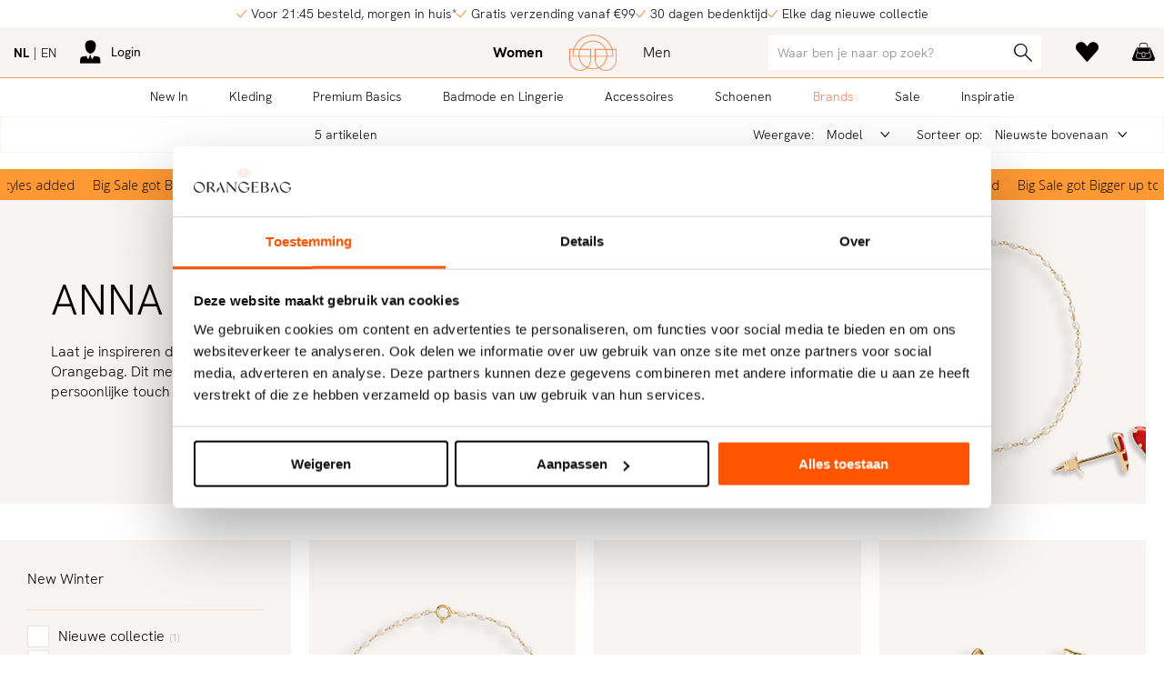

--- FILE ---
content_type: text/html; charset=utf-8
request_url: https://www.orangebag.nl/nl/brands/anna-nina/vrouwen/
body_size: 16097
content:
<!DOCTYPE html>
<!--[if lt IE 7]>     <html class="no-js lt-ie9 lt-ie8 lt-ie7"> <![endif]-->
<!--[if IE 7]>        <html class="no-js lt-ie9 lt-ie8"> <![endif]-->
<!--[if IE 8]>        <html class="no-js lt-ie9"> <![endif]-->
<!--[if gt IE 8]><!-->
<html class="no-js" lang="nl">
<!--<![endif]-->
<head>
    <!--''''''''''''''''''''''''''''''''''''''''''''''''''''''''''''''''''//-->
    <!--                                                                  //-->
    <!--  This site has been developed by:                                //-->
    <!--  The Cre8ion.Lab - The Creative Communication Company            //-->
    <!--                    Copyright 2026 - All rights reserved          //-->
    <!--  www.cre8ion.com                                                 //-->
    <!--  info@cre8ion.com                                                //-->
    <!--                                                                  //-->
    <!--''''''''''''''''''''''''''''''''''''''''''''''''''''''''''''''''''//-->
    <title>Vrouwen | Anna + Nina | Brands</title>
<meta name="description" content="Laat je inspireren door de unieke en speelse sieraden van Anna + Nina bij Orangebag. Dit merk biedt verfijnde oorbellen en kettingen die elke outfit een persoonlijke touch geven. Basics voor vrouwen: lingerie, basisshirts, kousen en panties"/>
<meta name="keywords" content="brands, basics, designerskleding, designers, merkkleding, schoenen, merken, kleding, mannen, vrouwen, kinderen, online shop, webshop, sale, basisshirts, ondergoed"/>

    <meta charset="utf-8" />
    <meta http-equiv="Content-Type" content="text/html; charset=utf-8" />
    <meta http-equiv="X-UA-Compatible" content="IE=edge" />
    <meta name="apple-mobile-web-app-capable" content="no" />
    <meta name="format-detection" content="telephone=no" />
    <meta name="author" content="Orangebag.nl | Fashion webshop, https://www.orangebag.nl" />
    <meta name="revisit-after" content="6 days" />
    <meta name="viewport" content="width=device-width, initial-scale=1">

    <meta name="robots" content="index, follow" />
<meta name="googlebot" content="index, follow" />

    <meta http-equiv="language" content="nl" />

        <link rel="alternate" hreflang="nl" href="https://www.orangebag.nl/nl/brands/anna-nina/vrouwen/" />
    
        <link rel="alternate" hreflang="en" href="https://www.orangebag.nl/en/brands/anna-nina/women/" />


    <link href="https://fonts.googleapis.com/css?family=Crimson+Text:400,400italic,600,600italic|Open+Sans:300,300italic,400,400italic,600,700&display=swap" rel="preload" as="style" onload="this.rel='stylesheet';">

    <link rel="apple-touch-icon" sizes="180x180" href="https://static.orangebag.nl/Images/Favicons/apple-touch-icon.png">
    <link rel="icon" type="image/png" sizes="32x32" href="https://static.orangebag.nl/Images/Favicons/favicon-32x32.png">
    <link rel="icon" type="image/png" sizes="16x16" href="https://static.orangebag.nl/Images/Favicons/favicon-16x16.png">
    <link rel="manifest" href="https://static.orangebag.nl/Images/Favicons/manifest.json">
    <link rel="mask-icon" href="https://static.orangebag.nl/Images/Favicons/safari-pinned-tab.svg" color="#ff6629">
    <link rel="shortcut icon" href="https://static.orangebag.nl/Images/Favicons/favicon.ico">
    <meta name="msapplication-TileColor" content="#f8f4f1">
    <meta name="msapplication-config" content="https://static.orangebag.nl/Images/Favicons/browserconfig.xml">
    <meta name="theme-color" content="#f8f4f1">
    <meta name="p:domain_verify" content="fa1f99f70ea0eabd1bd7611e5d7297fb" />

    <link href="https://static.orangebag.nl/Styles/Desktop/styles.css?v=38303700530a695f2a18b308c84a5bfbdf3904a6" rel="stylesheet">
    <script src="https://static.orangebag.nl/Scripts/jquery-3.3.1.min.js"></script>

    <script>
    (function (w, d, s, l, i) {
        w[l] = w[l] || []; w[l].push({
            'gtm.start':
                new Date().getTime(), event: 'gtm.js'
        }); var f = d.getElementsByTagName(s)[0],
            j = d.createElement(s), dl = l != 'dataLayer' ? '&l=' + l : ''; j.async = true; j.src =
                'https://www.googletagmanager.com/gtm.js?id=' + i + dl; f.parentNode.insertBefore(j, f);
    })(window, document, 'script', 'dataLayer', 'GTM-NNSDFRQ');
</script>

</head>
<body class="orangebag nl filter-active navigation-not-active inactive  product-index announcement-bar-active">
        <noscript><iframe src="https://www.googletagmanager.com/ns.html?id=GTM-NNSDFRQ" height="0" width="0" style="display:none;visibility:hidden"></iframe></noscript>



<section id="page">
    <header>
        <div class="nav-announcements">
            <div class="grid">
                <div class="col-1-1 flex justify-center">
                    <ul class="no-bullets">
        <li class="flex align-center">
            <i class="icon icon-check"></i>
            <span>Voor 21:45 besteld, morgen in huis*</span>
        </li>
        <li class="flex align-center">
            <i class="icon icon-check"></i>
            <span>Gratis verzending vanaf €99</span>
        </li>
        <li class="flex align-center">
            <i class="icon icon-check"></i>
            <span>30 dagen bedenktijd</span>
        </li>
        <li class="flex align-center">
            <i class="icon icon-check"></i>
            <span>Elke dag nieuwe collectie</span>
        </li>
</ul>

                </div>
            </div>
        </div>
        <div class="nav-sticky push-site">
            <div class="nav-top push-site">
                <div class="grid">
                    <div class="col-1-1 flex-between flex flex-row align-center justify-space-between" id="customer-loginheader-container" data-src="/nl/mvc/customer/loginheader/?isShoppingBag=False&q="></div>
                </div>
            </div>
            <div class="nav-bot push-site">
                <div class="nav-bot-border">
    <nav class="grid">
        <div class="col-1-1">
            <div class="relative primary-gender">
                <a href="https://www.orangebag.nl/nl/vrouwen/" class="logo"></a>
            </div>
        </div>
    </nav>
</div>

                <div class="nav-bot-border catalog-navbar">
    <nav class="grid grid-pad">
        <div class="col-1-1 relative">
            <div class="main flex-around">
                <nav class="primary-parent">
                    <a href="https://www.orangebag.nl/nl/new-in/vrouwen/" class="" data-noclickthrough="false">
                        New In
                    </a>
                    <div id="newin">
                        <nav class="primary-child">
                            <div class="flex">
                                <div class="col-1-1 no-p relative nav-padding-bottom">
                                    <div class="col-1-4">
                                        <h5>Shop by</h5>
                                            <a href="https://www.orangebag.nl/nl/new-in/vrouwen/">New in</a>
                                                                                    <a href="https://www.orangebag.nl/nl/new-in/back-in-stock/vrouwen/">Back in stock</a>
                                                                                    <a href="https://www.orangebag.nl/nl/shops/bestsellers/vrouwen/">Bestsellers</a>
                                            <a href="https://www.orangebag.nl/nl/shops/ski-boutique/vrouwen/">Ski Boutique</a>
                                            <a href="https://www.orangebag.nl/nl/shops/new-winter/vrouwen/">New Winter</a>
                                    </div>
                                            <div class="col-1-4">
            <h3>
                <a href="https://www.orangebag.nl/nl/brands/vrouwen/">
                    Top Brands
                </a>
            </h3>
                    <a href="https://www.orangebag.nl/nl/brands/agolde/vrouwen/">Agolde</a>
        <a href="https://www.orangebag.nl/nl/brands/alix-the-label/vrouwen/">Alix The Label</a>
        <a href="https://www.orangebag.nl/nl/brands/alter-ego/vrouwen/">Alter Ego</a>
        <a href="https://www.orangebag.nl/nl/brands/american-vintage/vrouwen/">American Vintage</a>
        <a href="https://www.orangebag.nl/nl/brands/anine-bing/vrouwen/">Anine Bing</a>
        <a href="https://www.orangebag.nl/nl/brands/ba-sh/vrouwen/">ba&amp;sh</a>
        <a href="https://www.orangebag.nl/nl/brands/bellerose/vrouwen/">Bellerose</a>
        <a href="https://www.orangebag.nl/nl/brands/by-bar/vrouwen/">By-Bar</a>
        <a href="https://www.orangebag.nl/nl/brands/citizens-of-humanity/vrouwen/">Citizens of Humanity</a>
        <a href="https://www.orangebag.nl/nl/brands/closed/vrouwen/">Closed</a>
        <a href="https://www.orangebag.nl/nl/brands/co-couture/vrouwen/">Co&#39;Couture</a>
        <a href="https://www.orangebag.nl/nl/brands/dante-6/vrouwen/">Dante 6</a>
        <a href="https://www.orangebag.nl/nl/brands/denham/vrouwen/">Denham</a>
        <a href="https://www.orangebag.nl/nl/brands/drykorn/vrouwen/">Drykorn</a>
        <a href="https://www.orangebag.nl/nl/brands/essentiel-antwerp/vrouwen/">Essentiel Antwerp</a>
        <a href="https://www.orangebag.nl/nl/brands/ganni/vrouwen/">Ganni</a>
        <a href="https://www.orangebag.nl/nl/brands/gestuz/vrouwen/">Gestuz</a>
        <a href="https://www.orangebag.nl/nl/brands/goldbergh/vrouwen/">Goldbergh</a>

        </div>
        <div class="col-1-4">
            <h3><a>&nbsp;</a></h3>
                    <a href="https://www.orangebag.nl/nl/brands/haute-lamitie/vrouwen/">Haute L&#39;Amiti&#233;</a>
        <a href="https://www.orangebag.nl/nl/brands/iro-paris/vrouwen/">Iro</a>
        <a href="https://www.orangebag.nl/nl/brands/knit-ted/vrouwen/">Knit-ted</a>
        <a href="https://www.orangebag.nl/nl/brands/lois/vrouwen/">Lois</a>
        <a href="https://www.orangebag.nl/nl/brands/modstrom/vrouwen/">Modstrom</a>
        <a href="https://www.orangebag.nl/nl/brands/mother/vrouwen/">Mother</a>
        <a href="https://www.orangebag.nl/nl/brands/my-essential-wardrobe/vrouwen/">My Essential Wardrobe</a>
        <a href="https://www.orangebag.nl/nl/brands/no-mans-land/vrouwen/">No Man&#39;s Land</a>
        <a href="https://www.orangebag.nl/nl/brands/olaf/vrouwen/">&#216;L&#197;F</a>
        <a href="https://www.orangebag.nl/nl/brands/ralph-lauren/vrouwen/">Ralph Lauren</a>
        <a href="https://www.orangebag.nl/nl/brands/repeat/vrouwen/">Repeat</a>
        <a href="https://www.orangebag.nl/nl/brands/rotate-birger-christensen/vrouwen/">Rotate Birger Christensen</a>
        <a href="https://www.orangebag.nl/nl/brands/samsoe-samsoe/vrouwen/">Samsoe Samsoe</a>
        <a href="https://www.orangebag.nl/nl/brands/second-female/vrouwen/">Second Female</a>
        <a href="https://www.orangebag.nl/nl/brands/studio-anneloes/vrouwen/">Studio Anneloes</a>
        <a href="https://www.orangebag.nl/nl/brands/summum/vrouwen/">Summum</a>
        <a href="https://www.orangebag.nl/nl/brands/xirena/vrouwen/">Xirena</a>
        <a href="https://www.orangebag.nl/nl/brands/yaya/vrouwen/">Yaya</a>

        </div>

                                    
                                        <footer class="col-1-1 flex">
        <div class="col-1-4 flex-hcenter">
            <h3>
                <a href="https://www.orangebag.nl/nl/cadeaubonnen/">
                    <strong>Cadeaubonnen</strong>
                </a>
            </h3>
        </div>
        <div class="col-3-4 flex-hcenter">
            <h3>
                <a href="https://www.orangebag.nl/nl/brands/vrouwen/" class="primary-child-brands">
                    <strong>Alle brands A - Z</strong>
                </a>
            </h3>
        </div>
    </footer>

                                </div>
                            </div>
                        </nav>
                    </div>
                </nav>

                    <nav class="primary-parent">
                        <a href="https://www.orangebag.nl/nl/vrouwen/kleding/" class="" data-noclickthrough="false">
                            Kleding
                        </a>
                        <div id="category-Kleding">
                            <nav class="primary-child">
                                <div class="flex">
                                    <div class="col-1-1 no-p relative nav-padding-bottom-small">
                                        <div class="col-1-1">
                                            <h3 class="no-margin"><a href="https://www.orangebag.nl/nl/vrouwen/kleding/">Bekijk onze shops</a></h3>
                                        </div>
                                        <div class="col-1-1 boutique-wrapper">
                                                <div class="col-1-7 no-p boutique-container">
                                                    <a href="https://www.orangebag.nl/nl/shops/bestsellers/vrouwen/kleding/">
                                                        <img src="https://static.orangebag.nl/cache/bestsellers.932430/bestsellers-300-300.jpg" />
                                                        <span>Bestsellers</span>
                                                    </a>
                                                </div>
                                                <div class="col-1-7 no-p boutique-container">
                                                    <a href="https://www.orangebag.nl/nl/shops/ski-boutique/vrouwen/kleding/">
                                                        <img src="https://static.orangebag.nl/cache/ski-boutique.886515/ski-boutique-300-300.jpg" />
                                                        <span>Ski Boutique</span>
                                                    </a>
                                                </div>
                                                <div class="col-1-7 no-p boutique-container">
                                                    <a href="https://www.orangebag.nl/nl/shops/new-winter/vrouwen/kleding/">
                                                        <img src="https://static.orangebag.nl/cache/new-winter.947505/new-winter-300-300.jpg" />
                                                        <span>New Winter</span>
                                                    </a>
                                                </div>
                                        </div>
                                    </div>
                                </div>
                                <div class="flex no-border">
                                    <div class="col-1-1 no-p relative nav-padding-bottom">
                                        <div class="col-1-4">
                                                        <h3><a href="https://www.orangebag.nl/nl/vrouwen/kleding/">Alle Kleding</a></h3>
                <a href="https://www.orangebag.nl/nl/vrouwen/kleding/truien-en-vesten/">Truien en Vesten</a>
                <a href="https://www.orangebag.nl/nl/vrouwen/kleding/tops-en-blouses/">Tops en Blouses</a>
                <a href="https://www.orangebag.nl/nl/vrouwen/kleding/broeken-en-jumpsuits/">Broeken en Jumpsuits</a>
                <a href="https://www.orangebag.nl/nl/vrouwen/kleding/jeans/">Jeans</a>
                <a href="https://www.orangebag.nl/nl/vrouwen/kleding/blazers-en-jasjes/">Blazers en Jasjes</a>
                <a href="https://www.orangebag.nl/nl/vrouwen/kleding/jassen/">Jassen</a>
                <a href="https://www.orangebag.nl/nl/vrouwen/kleding/jurken-en-tunieken/">Jurken en Tunieken</a>
                <a href="https://www.orangebag.nl/nl/vrouwen/kleding/rokken/">Rokken</a>
                <a href="https://www.orangebag.nl/nl/vrouwen/kleding/home-and-sportswear/">Home- and Sportswear</a>

                                        </div>
                                                <div class="col-1-4">
            <h3>
                <a href="https://www.orangebag.nl/nl/brands/vrouwen/">
                    Top Brands
                </a>
            </h3>
                    <a href="https://www.orangebag.nl/nl/brands/agolde/vrouwen/">Agolde</a>
        <a href="https://www.orangebag.nl/nl/brands/alix-the-label/vrouwen/">Alix The Label</a>
        <a href="https://www.orangebag.nl/nl/brands/alter-ego/vrouwen/">Alter Ego</a>
        <a href="https://www.orangebag.nl/nl/brands/american-vintage/vrouwen/">American Vintage</a>
        <a href="https://www.orangebag.nl/nl/brands/anine-bing/vrouwen/">Anine Bing</a>
        <a href="https://www.orangebag.nl/nl/brands/ba-sh/vrouwen/">ba&amp;sh</a>
        <a href="https://www.orangebag.nl/nl/brands/bellerose/vrouwen/">Bellerose</a>
        <a href="https://www.orangebag.nl/nl/brands/by-bar/vrouwen/">By-Bar</a>
        <a href="https://www.orangebag.nl/nl/brands/citizens-of-humanity/vrouwen/">Citizens of Humanity</a>
        <a href="https://www.orangebag.nl/nl/brands/closed/vrouwen/">Closed</a>
        <a href="https://www.orangebag.nl/nl/brands/co-couture/vrouwen/">Co&#39;Couture</a>
        <a href="https://www.orangebag.nl/nl/brands/dante-6/vrouwen/">Dante 6</a>
        <a href="https://www.orangebag.nl/nl/brands/denham/vrouwen/">Denham</a>
        <a href="https://www.orangebag.nl/nl/brands/drykorn/vrouwen/">Drykorn</a>
        <a href="https://www.orangebag.nl/nl/brands/essentiel-antwerp/vrouwen/">Essentiel Antwerp</a>
        <a href="https://www.orangebag.nl/nl/brands/ganni/vrouwen/">Ganni</a>
        <a href="https://www.orangebag.nl/nl/brands/gestuz/vrouwen/">Gestuz</a>
        <a href="https://www.orangebag.nl/nl/brands/goldbergh/vrouwen/">Goldbergh</a>

        </div>
        <div class="col-1-4">
            <h3><a>&nbsp;</a></h3>
                    <a href="https://www.orangebag.nl/nl/brands/haute-lamitie/vrouwen/">Haute L&#39;Amiti&#233;</a>
        <a href="https://www.orangebag.nl/nl/brands/iro-paris/vrouwen/">Iro</a>
        <a href="https://www.orangebag.nl/nl/brands/knit-ted/vrouwen/">Knit-ted</a>
        <a href="https://www.orangebag.nl/nl/brands/lois/vrouwen/">Lois</a>
        <a href="https://www.orangebag.nl/nl/brands/modstrom/vrouwen/">Modstrom</a>
        <a href="https://www.orangebag.nl/nl/brands/mother/vrouwen/">Mother</a>
        <a href="https://www.orangebag.nl/nl/brands/my-essential-wardrobe/vrouwen/">My Essential Wardrobe</a>
        <a href="https://www.orangebag.nl/nl/brands/no-mans-land/vrouwen/">No Man&#39;s Land</a>
        <a href="https://www.orangebag.nl/nl/brands/olaf/vrouwen/">&#216;L&#197;F</a>
        <a href="https://www.orangebag.nl/nl/brands/ralph-lauren/vrouwen/">Ralph Lauren</a>
        <a href="https://www.orangebag.nl/nl/brands/repeat/vrouwen/">Repeat</a>
        <a href="https://www.orangebag.nl/nl/brands/rotate-birger-christensen/vrouwen/">Rotate Birger Christensen</a>
        <a href="https://www.orangebag.nl/nl/brands/samsoe-samsoe/vrouwen/">Samsoe Samsoe</a>
        <a href="https://www.orangebag.nl/nl/brands/second-female/vrouwen/">Second Female</a>
        <a href="https://www.orangebag.nl/nl/brands/studio-anneloes/vrouwen/">Studio Anneloes</a>
        <a href="https://www.orangebag.nl/nl/brands/summum/vrouwen/">Summum</a>
        <a href="https://www.orangebag.nl/nl/brands/xirena/vrouwen/">Xirena</a>
        <a href="https://www.orangebag.nl/nl/brands/yaya/vrouwen/">Yaya</a>

        </div>

                                        
                                            <footer class="col-1-1 flex">
        <div class="col-1-4 flex-hcenter">
            <h3>
                <a href="https://www.orangebag.nl/nl/cadeaubonnen/">
                    <strong>Cadeaubonnen</strong>
                </a>
            </h3>
        </div>
        <div class="col-3-4 flex-hcenter">
            <h3>
                <a href="https://www.orangebag.nl/nl/brands/vrouwen/" class="primary-child-brands">
                    <strong>Alle brands A - Z</strong>
                </a>
            </h3>
        </div>
    </footer>

                                    </div>
                                </div>
                            </nav>
                        </div>
                    </nav>
                        <nav class="primary-parent">
                            <a href="https://www.orangebag.nl/nl/vrouwen/?extras=6" class="">
                                Premium Basics
                            </a>
                        </nav>
                    <nav class="primary-parent">
                        <a href="https://www.orangebag.nl/nl/vrouwen/badmode-en-lingerie/" class="" data-noclickthrough="false">
                            Badmode en Lingerie
                        </a>
                        <div id="category-Badmode en Lingerie">
                            <nav class="primary-child">
                                <div class="flex">
                                    <div class="col-1-1 no-p relative nav-padding-bottom-small">
                                        <div class="col-1-1">
                                            <h3 class="no-margin"><a href="https://www.orangebag.nl/nl/vrouwen/badmode-en-lingerie/">Bekijk onze shops</a></h3>
                                        </div>
                                        <div class="col-1-1 boutique-wrapper">
                                                <div class="col-1-7 no-p boutique-container">
                                                    <a href="https://www.orangebag.nl/nl/shops/bestsellers/vrouwen/badmode-en-lingerie/">
                                                        <img src="https://static.orangebag.nl/cache/bestsellers.932430/bestsellers-300-300.jpg" />
                                                        <span>Bestsellers</span>
                                                    </a>
                                                </div>
                                                <div class="col-1-7 no-p boutique-container">
                                                    <a href="https://www.orangebag.nl/nl/shops/new-winter/vrouwen/badmode-en-lingerie/">
                                                        <img src="https://static.orangebag.nl/cache/new-winter.947505/new-winter-300-300.jpg" />
                                                        <span>New Winter</span>
                                                    </a>
                                                </div>
                                        </div>
                                    </div>
                                </div>
                                <div class="flex no-border">
                                    <div class="col-1-1 no-p relative nav-padding-bottom">
                                        <div class="col-1-4">
                                                        <h3><a href="https://www.orangebag.nl/nl/vrouwen/badmode-en-lingerie/">Alle Badmode en Lingerie</a></h3>
                <a href="https://www.orangebag.nl/nl/vrouwen/badmode-en-lingerie/badkleding/">Badkleding</a>
                <a href="https://www.orangebag.nl/nl/vrouwen/badmode-en-lingerie/lingerie-en-nachtmode/">Lingerie en Nachtmode</a>

                                        </div>
                                                <div class="col-1-4">
            <h3>
                <a href="https://www.orangebag.nl/nl/brands/vrouwen/">
                    Top Brands
                </a>
            </h3>
                    <a href="https://www.orangebag.nl/nl/brands/aubade/vrouwen/">Aubade</a>
        <a href="https://www.orangebag.nl/nl/brands/calvin-klein/vrouwen/">Calvin Klein</a>
        <a href="https://www.orangebag.nl/nl/brands/cyell/vrouwen/">Cyell</a>
        <a href="https://www.orangebag.nl/nl/brands/hanro/vrouwen/">Hanro</a>
        <a href="https://www.orangebag.nl/nl/brands/jets/vrouwen/">Jets</a>
        <a href="https://www.orangebag.nl/nl/brands/love-stories/vrouwen/">Love Stories</a>

        </div>
        <div class="col-1-4">
            <h3><a>&nbsp;</a></h3>
                    <a href="https://www.orangebag.nl/nl/brands/marie-jo/vrouwen/">Marie Jo</a>
        <a href="https://www.orangebag.nl/nl/brands/oas/vrouwen/">OAS</a>
        <a href="https://www.orangebag.nl/nl/brands/seafolly/vrouwen/">Seafolly</a>
        <a href="https://www.orangebag.nl/nl/brands/speezys/vrouwen/">Speezys</a>
        <a href="https://www.orangebag.nl/nl/brands/wolford/vrouwen/">Wolford</a>

        </div>

                                        
                                            <footer class="col-1-1 flex">
        <div class="col-1-4 flex-hcenter">
            <h3>
                <a href="https://www.orangebag.nl/nl/cadeaubonnen/">
                    <strong>Cadeaubonnen</strong>
                </a>
            </h3>
        </div>
        <div class="col-3-4 flex-hcenter">
            <h3>
                <a href="https://www.orangebag.nl/nl/brands/vrouwen/" class="primary-child-brands">
                    <strong>Alle brands A - Z</strong>
                </a>
            </h3>
        </div>
    </footer>

                                    </div>
                                </div>
                            </nav>
                        </div>
                    </nav>
                    <nav class="primary-parent">
                        <a href="https://www.orangebag.nl/nl/vrouwen/accessoires/" class="" data-noclickthrough="false">
                            Accessoires
                        </a>
                        <div id="category-Accessoires">
                            <nav class="primary-child">
                                <div class="flex">
                                    <div class="col-1-1 no-p relative nav-padding-bottom-small">
                                        <div class="col-1-1">
                                            <h3 class="no-margin"><a href="https://www.orangebag.nl/nl/vrouwen/accessoires/">Bekijk onze shops</a></h3>
                                        </div>
                                        <div class="col-1-1 boutique-wrapper">
                                                <div class="col-1-7 no-p boutique-container">
                                                    <a href="https://www.orangebag.nl/nl/shops/ski-boutique/vrouwen/accessoires/">
                                                        <img src="https://static.orangebag.nl/cache/ski-boutique.886515/ski-boutique-300-300.jpg" />
                                                        <span>Ski Boutique</span>
                                                    </a>
                                                </div>
                                                <div class="col-1-7 no-p boutique-container">
                                                    <a href="https://www.orangebag.nl/nl/shops/bestsellers/vrouwen/accessoires/">
                                                        <img src="https://static.orangebag.nl/cache/bestsellers.932430/bestsellers-300-300.jpg" />
                                                        <span>Bestsellers</span>
                                                    </a>
                                                </div>
                                                <div class="col-1-7 no-p boutique-container">
                                                    <a href="https://www.orangebag.nl/nl/shops/new-winter/vrouwen/accessoires/">
                                                        <img src="https://static.orangebag.nl/cache/new-winter.947505/new-winter-300-300.jpg" />
                                                        <span>New Winter</span>
                                                    </a>
                                                </div>
                                        </div>
                                    </div>
                                </div>
                                <div class="flex no-border">
                                    <div class="col-1-1 no-p relative nav-padding-bottom">
                                        <div class="col-1-4">
                                                        <h3><a href="https://www.orangebag.nl/nl/vrouwen/accessoires/">Alle Accessoires</a></h3>
                <a href="https://www.orangebag.nl/nl/vrouwen/accessoires/beenmode/">Beenmode</a>
                <a href="https://www.orangebag.nl/nl/vrouwen/accessoires/care_beauty/">Care/Beauty</a>
                <a href="https://www.orangebag.nl/nl/vrouwen/accessoires/hoeden-en-mutsen/">Hoeden en Mutsen</a>
                <a href="https://www.orangebag.nl/nl/vrouwen/accessoires/overige-accessoires/">Overige accessoires</a>
                <a href="https://www.orangebag.nl/nl/vrouwen/accessoires/riemen/">Riemen</a>
                <a href="https://www.orangebag.nl/nl/vrouwen/accessoires/sieraden/">Sieraden</a>
                <a href="https://www.orangebag.nl/nl/vrouwen/accessoires/sjaals/">Sjaals</a>
                <a href="https://www.orangebag.nl/nl/vrouwen/accessoires/tassen/">Tassen</a>
                <a href="https://www.orangebag.nl/nl/vrouwen/accessoires/zonnebrillen/">Zonnebrillen</a>

                                        </div>
                                                <div class="col-1-4 push-1-4">
            <h3>
                <a href="https://www.orangebag.nl/nl/brands/vrouwen/">
                    Top Brands
                </a>
            </h3>
                    <a href="https://www.orangebag.nl/nl/brands/anna-nina/vrouwen/">Anna + Nina</a>
        <a href="https://www.orangebag.nl/nl/brands/becksondergaard/vrouwen/">Becksondergaard</a>
        <a href="https://www.orangebag.nl/nl/brands/ellen-beekmans/vrouwen/">Ellen Beekmans</a>
        <a href="https://www.orangebag.nl/nl/brands/marrea/vrouwen/">Marrea</a>
        <a href="https://www.orangebag.nl/nl/brands/mea-mea/vrouwen/">M&#233;a M&#233;a</a>
        <a href="https://www.orangebag.nl/nl/brands/mimiettoi/vrouwen/">Mimi et Toi</a>
        <a href="https://www.orangebag.nl/nl/brands/muun/vrouwen/">Muun</a>
        <a href="https://www.orangebag.nl/nl/brands/wouters-en-hendrix/vrouwen/">Wouters en Hendrix</a>

        </div>

                                        
                                            <footer class="col-1-1 flex">
        <div class="col-1-4 flex-hcenter">
            <h3>
                <a href="https://www.orangebag.nl/nl/cadeaubonnen/">
                    <strong>Cadeaubonnen</strong>
                </a>
            </h3>
        </div>
        <div class="col-3-4 flex-hcenter">
            <h3>
                <a href="https://www.orangebag.nl/nl/brands/vrouwen/" class="primary-child-brands">
                    <strong>Alle brands A - Z</strong>
                </a>
            </h3>
        </div>
    </footer>

                                    </div>
                                </div>
                            </nav>
                        </div>
                    </nav>
                    <nav class="primary-parent">
                        <a href="https://www.orangebag.nl/nl/vrouwen/schoenen/" class="" data-noclickthrough="false">
                            Schoenen
                        </a>
                        <div id="category-Schoenen">
                            <nav class="primary-child">
                                <div class="flex">
                                    <div class="col-1-1 no-p relative nav-padding-bottom-small">
                                        <div class="col-1-1">
                                            <h3 class="no-margin"><a href="https://www.orangebag.nl/nl/vrouwen/schoenen/">Bekijk onze shops</a></h3>
                                        </div>
                                        <div class="col-1-1 boutique-wrapper">
                                                <div class="col-1-7 no-p boutique-container">
                                                    <a href="https://www.orangebag.nl/nl/shops/ski-boutique/vrouwen/schoenen/">
                                                        <img src="https://static.orangebag.nl/cache/ski-boutique.886515/ski-boutique-300-300.jpg" />
                                                        <span>Ski Boutique</span>
                                                    </a>
                                                </div>
                                                <div class="col-1-7 no-p boutique-container">
                                                    <a href="https://www.orangebag.nl/nl/shops/bestsellers/vrouwen/schoenen/">
                                                        <img src="https://static.orangebag.nl/cache/bestsellers.932430/bestsellers-300-300.jpg" />
                                                        <span>Bestsellers</span>
                                                    </a>
                                                </div>
                                                <div class="col-1-7 no-p boutique-container">
                                                    <a href="https://www.orangebag.nl/nl/shops/new-winter/vrouwen/schoenen/">
                                                        <img src="https://static.orangebag.nl/cache/new-winter.947505/new-winter-300-300.jpg" />
                                                        <span>New Winter</span>
                                                    </a>
                                                </div>
                                        </div>
                                    </div>
                                </div>
                                <div class="flex no-border">
                                    <div class="col-1-1 no-p relative nav-padding-bottom">
                                        <div class="col-1-4">
                                                        <h3><a href="https://www.orangebag.nl/nl/vrouwen/schoenen/">Alle Schoenen</a></h3>
                <a href="https://www.orangebag.nl/nl/vrouwen/schoenen/ballerinas-en-instappers/">Ballerina&#39;s en Instappers</a>
                <a href="https://www.orangebag.nl/nl/vrouwen/schoenen/laarzen/">Laarzen</a>
                <a href="https://www.orangebag.nl/nl/vrouwen/schoenen/pumps-en-slingbacks/">Pumps en Slingbacks</a>
                <a href="https://www.orangebag.nl/nl/vrouwen/schoenen/sandalen/">Sandalen</a>
                <a href="https://www.orangebag.nl/nl/vrouwen/schoenen/slippers/">Slippers</a>
                <a href="https://www.orangebag.nl/nl/vrouwen/schoenen/sneakers/">Sneakers</a>

                                        </div>
                                                <div class="col-1-4">
            <h3>
                <a href="https://www.orangebag.nl/nl/brands/vrouwen/">
                    Top Brands
                </a>
            </h3>
                    <a href="https://www.orangebag.nl/nl/brands/alohas/vrouwen/">Alohas</a>
        <a href="https://www.orangebag.nl/nl/brands/anonymous-copenhagen/vrouwen/">Anonymous Copenhagen</a>
        <a href="https://www.orangebag.nl/nl/brands/birkenstock/vrouwen/">Birkenstock</a>
        <a href="https://www.orangebag.nl/nl/brands/brown-dot/vrouwen/">Brown Dot.</a>
        <a href="https://www.orangebag.nl/nl/brands/diadora/vrouwen/">Diadora</a>
        <a href="https://www.orangebag.nl/nl/brands/etonic/vrouwen/">Etonic</a>
        <a href="https://www.orangebag.nl/nl/brands/filling-pieces/vrouwen/">Filling Pieces</a>
        <a href="https://www.orangebag.nl/nl/brands/hi-tec/vrouwen/">Hi-tec</a>
        <a href="https://www.orangebag.nl/nl/brands/mercer-amsterdam/vrouwen/">Mercer Amsterdam</a>

        </div>
        <div class="col-1-4">
            <h3><a>&nbsp;</a></h3>
                    <a href="https://www.orangebag.nl/nl/brands/new-balance/vrouwen/">New Balance</a>
        <a href="https://www.orangebag.nl/nl/brands/Posa/vrouwen/">Posa</a>
        <a href="https://www.orangebag.nl/nl/brands/saucony/vrouwen/">Saucony</a>
        <a href="https://www.orangebag.nl/nl/brands/saye/vrouwen/">Saye</a>
        <a href="https://www.orangebag.nl/nl/brands/silver-grace/vrouwen/">Silver Grace</a>
        <a href="https://www.orangebag.nl/nl/brands/toral/vrouwen/">Toral</a>
        <a href="https://www.orangebag.nl/nl/brands/ugg/vrouwen/">Ugg</a>
        <a href="https://www.orangebag.nl/nl/brands/vagabond/vrouwen/">Vagabond Shoemakers</a>

        </div>

                                        
                                            <footer class="col-1-1 flex">
        <div class="col-1-4 flex-hcenter">
            <h3>
                <a href="https://www.orangebag.nl/nl/cadeaubonnen/">
                    <strong>Cadeaubonnen</strong>
                </a>
            </h3>
        </div>
        <div class="col-3-4 flex-hcenter">
            <h3>
                <a href="https://www.orangebag.nl/nl/brands/vrouwen/" class="primary-child-brands">
                    <strong>Alle brands A - Z</strong>
                </a>
            </h3>
        </div>
    </footer>

                                    </div>
                                </div>
                            </nav>
                        </div>
                    </nav>

                <nav class="primary-parent">
                    <a href="https://www.orangebag.nl/nl/brands/vrouwen/" class="active">
                        Brands
                    </a>
                </nav>

                <nav class="primary-parent">
    <a href="https://www.orangebag.nl/nl/sale/vrouwen/"
       title="Sale"
       class="" data-noclickthrough="false">
        Sale
    </a>
    <div id="sale">
        <nav class="primary-child">
            <div class="flex">
                <div class="col-1-1 no-p relative">
                        <div class="col-1-4 relative">
                                        <h3><a href="https://www.orangebag.nl/nl/sale/vrouwen/kleding/">Alle Kleding</a></h3>
                <a href="https://www.orangebag.nl/nl/sale/vrouwen/kleding/truien-en-vesten/">Truien en Vesten</a>
                <a href="https://www.orangebag.nl/nl/sale/vrouwen/kleding/tops-en-blouses/">Tops en Blouses</a>
                <a href="https://www.orangebag.nl/nl/sale/vrouwen/kleding/broeken-en-jumpsuits/">Broeken en Jumpsuits</a>
                <a href="https://www.orangebag.nl/nl/sale/vrouwen/kleding/jeans/">Jeans</a>
                <a href="https://www.orangebag.nl/nl/sale/vrouwen/kleding/blazers-en-jasjes/">Blazers en Jasjes</a>
                <a href="https://www.orangebag.nl/nl/sale/vrouwen/kleding/jassen/">Jassen</a>
                <a href="https://www.orangebag.nl/nl/sale/vrouwen/kleding/jurken-en-tunieken/">Jurken en Tunieken</a>
                <a href="https://www.orangebag.nl/nl/sale/vrouwen/kleding/rokken/">Rokken</a>
                <a href="https://www.orangebag.nl/nl/sale/vrouwen/kleding/home-and-sportswear/">Home- and Sportswear</a>

                        </div>
                        <div class="col-1-4 relative">
                                        <h3><a href="https://www.orangebag.nl/nl/sale/vrouwen/badmode-en-lingerie/">Alle Badmode en Lingerie</a></h3>
                <a href="https://www.orangebag.nl/nl/sale/vrouwen/badmode-en-lingerie/badkleding/">Badkleding</a>
                <a href="https://www.orangebag.nl/nl/sale/vrouwen/badmode-en-lingerie/lingerie-en-nachtmode/">Lingerie en Nachtmode</a>

                        </div>
                        <div class="col-1-4 relative">
                                        <h3><a href="https://www.orangebag.nl/nl/sale/vrouwen/accessoires/">Alle Accessoires</a></h3>
                <a href="https://www.orangebag.nl/nl/sale/vrouwen/accessoires/beenmode/">Beenmode</a>
                <a href="https://www.orangebag.nl/nl/sale/vrouwen/accessoires/hoeden-en-mutsen/">Hoeden en Mutsen</a>
                <a href="https://www.orangebag.nl/nl/sale/vrouwen/accessoires/overige-accessoires/">Overige accessoires</a>
                <a href="https://www.orangebag.nl/nl/sale/vrouwen/accessoires/riemen/">Riemen</a>
                <a href="https://www.orangebag.nl/nl/sale/vrouwen/accessoires/sieraden/">Sieraden</a>
                <a href="https://www.orangebag.nl/nl/sale/vrouwen/accessoires/sjaals/">Sjaals</a>
                <a href="https://www.orangebag.nl/nl/sale/vrouwen/accessoires/tassen/">Tassen</a>
                <a href="https://www.orangebag.nl/nl/sale/vrouwen/accessoires/zonnebrillen/">Zonnebrillen</a>

                        </div>
                        <div class="col-1-4 relative">
                                        <h3><a href="https://www.orangebag.nl/nl/sale/vrouwen/schoenen/">Alle Schoenen</a></h3>
                <a href="https://www.orangebag.nl/nl/sale/vrouwen/schoenen/ballerinas-en-instappers/">Ballerina&#39;s en Instappers</a>
                <a href="https://www.orangebag.nl/nl/sale/vrouwen/schoenen/laarzen/">Laarzen</a>
                <a href="https://www.orangebag.nl/nl/sale/vrouwen/schoenen/pumps-en-slingbacks/">Pumps en Slingbacks</a>
                <a href="https://www.orangebag.nl/nl/sale/vrouwen/schoenen/sandalen/">Sandalen</a>
                <a href="https://www.orangebag.nl/nl/sale/vrouwen/schoenen/slippers/">Slippers</a>
                <a href="https://www.orangebag.nl/nl/sale/vrouwen/schoenen/sneakers/">Sneakers</a>

                        </div>
                    <div class="h20"></div>
                </div>
            </div>
        </nav>
    </div>
</nav>



                <nav class="primary-parent">
                    <a href="https://www.orangebag.nl/nl/get-inspired/vrouwen/" class="">
                        Inspiratie
                    </a>
                </nav>
            </div>
        </div>
    </nav>
</div>






            </div>
        </div>
    </header>

    
<div id="breadcrumbs-container" class="clearfix"></div>
    <div class="announcement-bar wrapper__outside " style="background-color: #FF9933; color: #000000;">
        <div class="grid unset-max-width">
            <div class="col-1-1 no-p">
                <div class="text-slider">
                        <div class="slide">
                            <p style="font-family: 'Open Sans', 'Open Sans',Arial,sans-serif;">
                                Big Sale got Bigger up to 50% + new styles added
                            </p>
                        </div>
                        <div class="slide">
                            <p style="font-family: 'Open Sans', 'Open Sans',Arial,sans-serif;">
                                Big Sale got Bigger up to 50% + new styles added
                            </p>
                        </div>
                </div>
            </div>
        </div>
    </div>


<div class="filter-spacer" style="height: 40px; pointer-events: none; position: relative;"></div>
<div id="cta-container" class="cta-container-visible">
        <section id="brand-description" class="cta-results brand" style="background-color:#FFFFFF">
            <div class="grid wrapper">
                <img src="https://static.orangebag.nl/cache/anna--nina.905767/anna--nina-1400-350.jpg" width="1400" height="350" />
                <div class="col-6-12 brand-intro">
                    <div class="inside">
                        <h1 class="uppercase">Anna + Nina</h1>
                        <div class="description">
                            <p>Laat je inspireren door de unieke en speelse sieraden van Anna + Nina bij Orangebag. Dit merk biedt verfijnde oorbellen en kettingen die elke outfit een persoonlijke touch geven.</p>

                        </div>
                    </div>
                </div>
            </div>
        </section>
</div>

<div class="grid sticky-filter-container">
    <div id="preloadContainer">
        <div id="preloadOverlay"></div>
        <div class="lds-ring"><div></div><div></div><div></div><div></div></div>
    </div>

    <div class="col-3-12 sm-col-3-12 no-p filter-sticky">
        <div id="product-filter-container"
             data-path="/nl/brands/anna-nina/vrouwen/"
             data-keyword=""
             data-colours=""
             data-brands=""
             data-sizes=""
             data-extras=""
             data-types=""
             data-min-price="0"
             data-max-price="10000"
             data-is-brands-page="true"
             data-sort="None"
             data-visible="true">

            <aside id="product-filter" class="active">
                <div class="filter-tags">
                    <span class="delete-filter">
                        <i class="icon-times"></i>
                        Wis alle filters
                    </span>
                </div>

                <form method="get" id="filterForm">
                    <section class="filter-part categories shops">
                        <ul class="categorieen" id="filter-shops"></ul>
                    </section>

                    <section class="filter-part categories open single-filter types">
                        <section class="filter-part filters checkbox clear" id="filter-types"></section>
                    </section>

                    <section class="filter-part categories open single-filter extras">
                        <section class="filter-part filters checkbox clear" id="filter-extras"></section>
                    </section>

                    <section class="filter-part categories brands has-gender">
                        <ul class="categorieen" id="filter-categories"></ul>
                    </section>

                    <section class="filter-part categories price">
                        <h2>Prijs €</h2>
                        <div class="price-range-filter filters" id="filter-prices">
                            <input type="number" id="min-price" min="0" max="10000" value="0" placeholder="Minimale prijs" />
                            <span>-</span>
                            <input type="number" id="max-price" min="0" max="10000" value="10000" placeholder="Maximale prijs" />
                        </div>
                        <div class="price-range-slider">
                            <div id="slider-range"></div>
                        </div>
                    </section>

                    <section class="filter-part categories closed single-filter sizes">
                        <div class="filter-header">
                            <h2 class="filter-title-size">Maat</h2>
                            <h2 class="filter-title-searchsize hidden">Zoekmaat</h2>
                            <a href="#" class="wis-filter">wissen</a>
                            <i class="icon icon-plus"></i>
                            <i class="icon icon-minus"></i>
                        </div>
                        <section class="filter-part filters checkbox clear" id="filter-sizes"></section>
                    </section>

                    <section class="filter-part categories closed single-filter brands">
                        <div class="filter-header">
                            <h2>Brand</h2>
                            <a href="#" class="wis-filter">wissen</a>
                            <i class="icon icon-plus"></i>
                            <i class="icon icon-minus"></i>
                        </div>
                        <section class="filter-part filters checkbox clear" id="filter-brands"></section>
                        <button class="filter-more-button"><i class="fa fa-angle-double-down" aria-hidden="true"></i> Meer</button>
                        <button class="filter-less-button"><i class="fa fa-angle-double-up" aria-hidden="true"></i> Minder</button>
                        <div class="filter-show-all"></div>
                    </section>

                    <section class="filter-part categories closed single-filter colours">
                        <div class="filter-header">
                            <h2>Kleur</h2>
                            <a href="#" class="wis-filter">wissen</a>
                            <i class="icon icon-plus"></i>
                            <i class="icon icon-minus"></i>
                        </div>
                        <section class="filter-part filters checkbox clear" id="filter-colours"></section>
                    </section>
                </form>
            </aside>
        </div>
    </div>

    <div class="col-9-12 sm-col-9-12 no-p">
        <div id="product-overzicht-container"
             class="fixed-height"
             data-path="/nl/brands/anna-nina/vrouwen/"
             data-keyword=""
             data-colours=""
             data-brands=""
             data-sizes=""
             data-extras=""
             data-types=""
             data-min-price="0"
             data-max-price="10000"
             data-sort="None"
             data-page="1"
             data-referrer="">

            <div class="product-list">
                    <div class="col-1-3 sm-col-1-3 product">
                        <a class="product-link">
                            <figure class="outfit">
                                <img src="https://static.orangebag.nl/Images/img-skeleton-mob-v2.jpg" alt="Skeleton" class="active image-outfit" width="333" height="444">
                            </figure>
                            <div class="details active">
                                <div class="h5"></div>
                                <h2 itemprop="brand"><span class="skelton">Designer</span></h2>
                                <h3><span class="skelton">Categorie SubCategorie</span></h3>
                                <div><span class="current" itemprop="price" content="50.00"><span class="skelton">50,-</span></span></div>
                            </div>
                        </a>
                    </div>
                    <div class="col-1-3 sm-col-1-3 product">
                        <a class="product-link">
                            <figure class="outfit">
                                <img src="https://static.orangebag.nl/Images/img-skeleton-mob-v2.jpg" alt="Skeleton" class="active image-outfit" width="333" height="444">
                            </figure>
                            <div class="details active">
                                <div class="h5"></div>
                                <h2 itemprop="brand"><span class="skelton">Designer</span></h2>
                                <h3><span class="skelton">Categorie SubCategorie</span></h3>
                                <div><span class="current" itemprop="price" content="50.00"><span class="skelton">50,-</span></span></div>
                            </div>
                        </a>
                    </div>
                    <div class="col-1-3 sm-col-1-3 product">
                        <a class="product-link">
                            <figure class="outfit">
                                <img src="https://static.orangebag.nl/Images/img-skeleton-mob-v2.jpg" alt="Skeleton" class="active image-outfit" width="333" height="444">
                            </figure>
                            <div class="details active">
                                <div class="h5"></div>
                                <h2 itemprop="brand"><span class="skelton">Designer</span></h2>
                                <h3><span class="skelton">Categorie SubCategorie</span></h3>
                                <div><span class="current" itemprop="price" content="50.00"><span class="skelton">50,-</span></span></div>
                            </div>
                        </a>
                    </div>
                    <div class="col-1-3 sm-col-1-3 product">
                        <a class="product-link">
                            <figure class="outfit">
                                <img src="https://static.orangebag.nl/Images/img-skeleton-mob-v2.jpg" alt="Skeleton" class="active image-outfit" width="333" height="444">
                            </figure>
                            <div class="details active">
                                <div class="h5"></div>
                                <h2 itemprop="brand"><span class="skelton">Designer</span></h2>
                                <h3><span class="skelton">Categorie SubCategorie</span></h3>
                                <div><span class="current" itemprop="price" content="50.00"><span class="skelton">50,-</span></span></div>
                            </div>
                        </a>
                    </div>
                    <div class="col-1-3 sm-col-1-3 product">
                        <a class="product-link">
                            <figure class="outfit">
                                <img src="https://static.orangebag.nl/Images/img-skeleton-mob-v2.jpg" alt="Skeleton" class="active image-outfit" width="333" height="444">
                            </figure>
                            <div class="details active">
                                <div class="h5"></div>
                                <h2 itemprop="brand"><span class="skelton">Designer</span></h2>
                                <h3><span class="skelton">Categorie SubCategorie</span></h3>
                                <div><span class="current" itemprop="price" content="50.00"><span class="skelton">50,-</span></span></div>
                            </div>
                        </a>
                    </div>
                    <div class="col-1-3 sm-col-1-3 product">
                        <a class="product-link">
                            <figure class="outfit">
                                <img src="https://static.orangebag.nl/Images/img-skeleton-mob-v2.jpg" alt="Skeleton" class="active image-outfit" width="333" height="444">
                            </figure>
                            <div class="details active">
                                <div class="h5"></div>
                                <h2 itemprop="brand"><span class="skelton">Designer</span></h2>
                                <h3><span class="skelton">Categorie SubCategorie</span></h3>
                                <div><span class="current" itemprop="price" content="50.00"><span class="skelton">50,-</span></span></div>
                            </div>
                        </a>
                    </div>
            </div>
        </div>
    </div>
</div>



        <div class="newsletter-container">
            <div class="newsletter push-site">
    <div class="grid">
        <div class="col-3-12 sm-col-1-1 sm-push-0">
            <h2 class="uppercase">Join the family</h2>
        </div>
        <div class="col-3-12 push-1-12 sm-col-1-1 sm-push-0">
            <div class="footer-title">
                Loyalty Bonus
            </div>
            <p class="p-mw-80">
                Op al je aankopen uit de nieuwe collectie ontvang je altijd 5% bonus.
            </p>
            <a href="https://www.orangebag.nl/nl/loyalty-programma/" class="btn btn-primary">Ontdek</a>
        </div>
        <div class="col-4-12 push-1-12 sm-col-8-12 sm-push-2-12">
            <div class="footer-title">
                Nieuwsbrief
            </div>
            <p>
                Als eerste op de hoogte zijn van exclusieve aanbiedingen en onze nieuwste collecties? Schrijf je dan in voor onze nieuwsbrief en <b>ontvang 10% korting!</b>
            </p>
            <form action="/nl/mvc/newsletter/subscribe" method="post" id="newsletter-form">
                <input name="__RequestVerificationToken" type="hidden" value="VNFEm7MvtoX-KCGC31K9dGoFbza7I-X4gw65PCIJ49COjj8A_fR_ha71zi4bSsrN8YklGD5M-MU5wY15--fbBsGOYwmmnxwfJShNV1xMGpc1" />
                <input data-val="true" data-val-required="The IsPopulated field is required." id="NewsletterForm_IsPopulated" name="NewsletterForm.IsPopulated" style="display:none" type="checkbox" value="true" /><input name="NewsletterForm.IsPopulated" type="hidden" value="false" />
                <div class="flex-container">
                    <div style="display:none" id="newsletter-container">
                        <span class="form-line">
                            <input class="defform" data-val="true" data-val-length="Gebruik maximaal 250 karakters." data-val-length-max="250" data-val-requiredif="Dit veld is verplicht." data-val-requiredif-other="IsPopulated" data-val-requiredif-values="True" id="NewsletterForm_FirstName" name="NewsletterForm.FirstName" placeholder="Voornaam" type="text" value="" />
                            <span class="field-validation-valid" data-valmsg-for="NewsletterForm.FirstName" data-valmsg-replace="true"></span>
                        </span>
                        <span class="form-line">
                            <input class="defform" data-val="true" data-val-length="Gebruik maximaal 250 karakters." data-val-length-max="250" id="NewsletterForm_LastName" name="NewsletterForm.LastName" placeholder="Achternaam" type="text" value="" />
                            <span class="field-validation-valid" data-valmsg-for="NewsletterForm.LastName" data-valmsg-replace="true"></span>
                        </span>
                        <span class="form-line">
                            Welke editie(s) wil je graag ontvangen?<br />
                            (meerdere keuzes mogelijk):<br /><br />
                            <span>
                                <span class="checkbox">
                                    <input data-val="true" data-val-required="The WomenEdition field is required." id="NewsletterForm_WomenEdition" name="NewsletterForm.WomenEdition" type="checkbox" value="true" /><input name="NewsletterForm.WomenEdition" type="hidden" value="false" />
                                    <label for="NewsletterForm_WomenEdition">Women</label><br />
                                    <span class="field-validation-valid" data-valmsg-for="NewsletterForm.WomenEdition" data-valmsg-replace="true"></span>
                                </span>
                                <span class="checkbox">
                                    <input data-val="true" data-val-required="The MenEdition field is required." id="NewsletterForm_MenEdition" name="NewsletterForm.MenEdition" type="checkbox" value="true" /><input name="NewsletterForm.MenEdition" type="hidden" value="false" />
                                    <label for="NewsletterForm_MenEdition">Men</label><br />
                                    <span class="field-validation-valid" data-valmsg-for="NewsletterForm.MenEdition" data-valmsg-replace="true"></span>
                                </span>
                                <span class="checkbox">
                                    <input data-val="true" data-val-required="The IsUnsubscribed field is required." id="NewsletterForm_IsUnsubscribed" name="NewsletterForm.IsUnsubscribed" type="checkbox" value="true" /><input name="NewsletterForm.IsUnsubscribed" type="hidden" value="false" />
                                    <label for="NewsletterForm_IsUnsubscribed">Afmelden</label><br />
                                    <span class="field-validation-valid" data-valmsg-for="NewsletterForm.IsUnsubscribed" data-valmsg-replace="true"></span>
                                </span>
                            </span>
                        </span>
                        <div class="form-line">
                            <div class="form-element edition cancel-reasons">
                                <h5>Reden van afmelding</h5>
                                <div class="radio">
                                    <input type="radio" id="reason-1" name="cancel" value="Het e-magazine van Orangebag inspireert mij niet (meer).">
                                    <label for="reason-1">Het e-magazine van Orangebag inspireert mij niet (meer).</label>
                                </div>
                                <div class="radio">
                                    <input type="radio" id="reason-2" name="cancel" value="Ik ontvang te veel e-magazines van Orangebag.">
                                    <label for="reason-2">Ik ontvang te veel e-magazines van Orangebag.</label>
                                </div>
                                <div class="radio">
                                    <input type="radio" id="reason-3" name="cancel" value="Ik ontvang überhaupt te veel ongewenste e-mails.">
                                    <label for="reason-3">Ik ontvang überhaupt te veel ongewenste e-mails.</label>
                                </div>
                                <div class="radio">
                                    <input type="radio" id="reason-4" name="cancel" value="Het e-magazine van Orangebag sluit niet voldoende aan bij mijn stijl.">
                                    <label for="reason-4">Het e-magazine van Orangebag sluit niet voldoende aan bij mijn stijl.</label>
                                </div>
                                <div class="radio">
                                    <input type="radio" id="reason-5" name="cancel" value="">
                                    <label for="reason-5">Een andere reden, namelijk …</label>
                                </div>
                            </div>
                            <div class="form-element edition cancel-explenation">
                                <span class="form-element">
                                    <input class="defform" data-val="true" data-val-length="Gebruik maximaal 250 karakters." data-val-length-max="250" data-val-requiredif="Dit veld is verplicht." data-val-requiredif-other="IsUnsubscribed" data-val-requiredif-values="True" id="NewsletterForm_UnsubscribeReason" name="NewsletterForm.UnsubscribeReason" type="text" value="" />
                                    <span class="field-validation-valid" data-valmsg-for="NewsletterForm.UnsubscribeReason" data-valmsg-replace="true"></span>
                                </span>
                            </div>
                        </div>
                    </div>
                    <div class="submit-wrapper">
                        <input class="defform" data-val="true" data-val-length="Gebruik maximaal 250 karakters." data-val-length-max="250" data-val-regex="Dit veld bevat geen geldig e-mailadres." data-val-regex-pattern="^[\w\.-]+@[\w\.-]+\.\w+$" data-val-required="Dit veld is verplicht." id="NewsletterForm_Email" name="NewsletterForm.Email" placeholder="E-mailadres" type="text" value="" />
                        <input class="btn newsletter" type="submit" value="Volgende" />
                    </div>
                    <span class="form-line">
                        <script>
                            $('#newsletter-form input').on('focus', function () {
                                $.getScript("https://www.google.com/recaptcha/api.js?hl=nl");
                            });
                        </script>
                        <span class="g-recaptcha" data-sitekey="6LcYQiMTAAAAANGhcIaRZOA0zAtL57GYux_FWWEZ"></span>
                    </span>
                </div>
                <span class="field-validation-valid" data-valmsg-for="NewsletterForm.Email" data-valmsg-replace="true"></span>
            </form>
        </div>
    </div>
</div>

<script>
    function onConfirm() {
        if ($.fancybox) {
            $.fancybox.close();
        }

        if ($('.ns-box .ns-close').length) {
            $('.ns-box .ns-close').click();
        }

        var $form = $('#newsletter-form');

        $form.get(0).confirmed = true;
        $form.submit();
        $form.get(0).confirmed = false;
    }

    function onCancel() {
        if ($.fancybox) {
            $.fancybox.close();
        }

        if ($('.ns-box .ns-close').length) {
            $('.ns-box .ns-close').click();
        }
    }

    $(function () {
        var accept = false;

        $.validator.unobtrusive.parse('#newsletter-form');

        $('#newsletter-form').on('submit', function (e) {
            var $form = $(this);

            if ($form.get(0).confirmed)
            {
                $.ajax({
                    type: 'post',
                    url: $form.attr('action'),
                    data: $form.serialize(),
                    success: function (data) {
                        extendedAlert(data, 'Nieuwsbrief');
                        grecaptcha.reset();

                        if ($('#NewsletterForm_WomenEdition').is(':checked') || $('#NewsletterForm_MenEdition').is(':checked')) {
                            dataLayer.push({ ecommerce: null });  // Clear the previous ecommerce object.
                            dataLayer.push({
                                'event': 'newsletter_subscription',
                                'email': $('#NewsletterForm_Email').val()
                            });
                        }
                    }
                });

                return false;
            }

            if (!$form.valid()) {
                return false;
            }

            e.preventDefault();

            if ($("#NewsletterForm_IsPopulated").prop('checked')) {

                if (accept || ($('#NewsletterForm_WomenEdition').is(':checked') || $('#NewsletterForm_MenEdition').is(':checked'))) {

                    var content = '';
                    var confirmButton = '<a onclick="onConfirm();" class="ns-box-confirm">Akkoord</a>';
                    var cancelButton = '<a onclick="onCancel();" class="orange ns-box-cancel">Annuleren</a>';
                    var subscribe = $('#NewsletterForm_WomenEdition').is(':checked') || $('#NewsletterForm_MenEdition').is(':checked');

                    if (subscribe) {
                        content += '<p>We passen je voorkeuren aan.</p>';
                        content += '<p>Je bent hierna ingeschreven voor de volgende nieuwsbrieven:</p>';
                        content += '<ul>';
                        if ($('#NewsletterForm_WomenEdition').is(':checked')) content += '<li>Women</li>';
                        if ($('#NewsletterForm_MenEdition').is(':checked')) content += '<li>Men</li>';
                        content += '</ul>';
                        content += 'Klik op akkoord om je voorkeuren door te voeren.';
                    } else {
                        content += '<p>We passen je voorkeuren aan.</p>';
                        content += '<p>Je bent hierna afgemeld voor al onze nieuwsbrieven.</p>';
                        content += '<p>Klik op akkoord om je uitschrijving door te voeren.</p>';
                    }

                    if ($.fancybox) {
                        extendedAlert(content, 'Nieuwsbrief', cancelButton, confirmButton);
                    } else {
                        extendedConfirm(content, 'Nieuwsbrief', cancelButton, confirmButton);
                    }
                }
                else if ($('#NewsletterForm_IsUnsubscribed').is(':checked')) {
                    onConfirm();
                }
                else {
                    extendedAlert('Je meldt je aan met een nieuw adres.<br />Kies minimaal 1 editie om je in te schrijven voor de nieuwsbrief.', 'Nieuwsbrief', confirmButton, cancelButton);
                }
            } else {
                $.ajax({
                    type: 'get',
                    url: '/nl/mvc/newsletter/lookup',
                    data: $form.serialize(),
                    success: function (data) {
                        $('#NewsletterForm_FirstName').val(data.firstName);
                        $('#NewsletterForm_LastName').val(data.lastName);
                        $('#NewsletterForm_WomenEdition').prop('checked', data.womenEdition);
                        $('#NewsletterForm_MenEdition').prop('checked', data.menEdition);
                        $('#NewsletterForm_IsPopulated').prop('checked', true);
                        $('input[type=submit]', $form).val('Bevestigen');
                        $('#newsletter-container').show();

                        accept = data.isSubscribed;
                    }
                });
            }
        });

        $('#NewsletterForm_Email').on('change', function () {
            if ($('#newsletter-container').is(':visible')) {
                $('#NewsletterForm_FirstName').val('');
                $('#NewsletterForm_LastName').val('');
                $('#NewsletterForm_WomenEdition').prop('checked', false);
                $('#NewsletterForm_MenEdition').prop('checked', false);
                $('#NewsletterForm_IsPopulated').prop('checked', false);
                $('input[type=submit]', '#newsletter-form').val('Volgende');
                $('#newsletter-container').hide();
            }
        });

        var params = new URLSearchParams(window.location.search);
        if (params.get('email'))
        {
            $('#newsletter-form').submit();
        }

        $('#NewsletterForm_IsUnsubscribed').change(function () {
            if ($(this).is(':checked')) {
                $('#NewsletterForm_WomenEdition, #NewsletterForm_MenEdition').prop('checked', false).siblings('label').addClass('readonly-label');
                $(".cancel-reasons").css("display", "block");
                $('#reason-5').prop('checked', false);
            } else {
                $('#NewsletterForm_WomenEdition, #NewsletterForm_MenEdition').siblings('label').removeClass('readonly-label');
                $(".cancel-reasons").css("display", "none");
                textInput.style.display = 'none';
            }
        });

        const radios = document.querySelectorAll('input[name="cancel"]');
        const textInput = document.getElementById('NewsletterForm_UnsubscribeReason');

        radios.forEach(radio => {
            radio.addEventListener('change', () => {
                if (radio.id === 'reason-5') {
                    textInput.style.display = 'block';
                    textInput.value = "";
                } else {
                    textInput.style.display = 'none';
                    textInput.value = radio.value;
                }
            });
        });
    });
</script>

        </div>


    <footer class="push-site">
    <div class="footer-logo-container col-1-1 flex justify-center">
        <a href="https://www.orangebag.nl" class="footer-logo"></a>
    </div>
    <section id="page-proposition" class="ob-linewrapper footer-proposition">
        <div class="grid">
            <div class="proposition-contents col-6-12 push-3-12 sm-col-1-1 sm-push-0">
                <span class="proposition relative">
                    <span class="orange">
                        Gratis verzending vanaf EUR 99.-
                    </span>
                    <span>
                        Op werkdagen voor 21:45 uur besteld, dezelfde dag verzonden. Voordelig retour sturen, gratis bij ruiling.
                    </span>
                </span>
            </div>
        </div>
    </section>

    <section class="footer-center">
        <div class="grid">
            <div class="col-1-1">
                <div class="col-4-12 sm-col-1-1 sm-push-0">
                    <div class="socials-container">
                        <h6>Follow us</h6>
                        <ul>
                            <li>
                                <a href="https://www.facebook.com/orangebag.nl/" title="Follow us on Facebook" target="_blank">
                                    <i class="icon icon-facebook"></i>
                                </a>
                            </li>
                            <li>
                                <a href="https://www.instagram.com/orangebagnl/" title="Follow us on Instagram" target="_blank">
                                    <i class="icon icon-instagram"></i>
                                </a>
                            </li>
                            <li>
                                <a href="https://nl.pinterest.com/orangebag/" title="Follow us on Pinterest" target="_blank">
                                    <i class="icon icon-pinterest-p"></i>
                                </a>
                            </li>
                        </ul>
                    </div>
                </div>
                <div class="col-3-12 push-1-12 sm-col-1-2 sm-push-0">
                    <nav class="footer-navigation-wrapper">
                        <ul class="no-bullets">
                            <li><a href="https://www.orangebag.nl/nl/contact/">Contact</a></li>
                            <li><a href="https://www.orangebag.nl/nl/bestellen/">Bestellen</a></li>
                            <li><a href="https://www.orangebag.nl/nl/betalen/">Betalen</a></li>
                            <li><a href="https://www.orangebag.nl/nl/verzenden/">Verzenden</a></li>
                            <li><a href="https://www.orangebag.nl/nl/retourneren/">Retourneren</a></li>
                            <li><a href="https://www.orangebag.nl/nl/veelgestelde-vragen/">Veelgestelde vragen</a></li>
                        </ul>
                    </nav>
                </div>
                <div class="col-3-12 sm-col-1-2">
                    <nav class="footer-navigation-wrapper">
                        <ul class="no-bullets">
                            <li><a href="https://www.orangebag.nl/nl/over-ons/">Over ons</a></li>
                            <li><a href="https://www.orangebag.nl/nl/loyalty-programma/">Loyalty programma</a></li>
                            <li><a href="https://www.orangebag.nl/nl/nieuwsbrief/vrouwen/">Nieuwsbrief</a></li>
                            <li><a id="link-duurzamere" href="https://www.orangebag.nl/nl/duurzamere-keuzes/">Duurzamere keuzes</a></li>
                            <li><a href="https://www.orangebag.nl/nl/vacatures/">Vacatures</a></li>
                        </ul>
                    </nav>
                    

<div class="footer-kiyoh">
    <a href="https://www.kiyoh.com/reviews/1045095/orangebag_nl?lang=nl" title="Bekijk de reviews op Kiyoh.nl" target="_blank" class="no-underline">
        
        <span>REVIEWS</span>
                    <i class="icon icon-star"></i>
                    <i class="icon icon-star"></i>
                    <i class="icon icon-star"></i>
                    <i class="icon icon-star"></i>
                        <i class="icon icon-star-half-full"></i>
        
    </a>
</div>
                </div>
            </div>
        </div>
    </section>
    <section class="footer-bottom">
        <div class="grid">
            <div class="col-1-1 no-p flex align-stretch">
                <div class="col-2-12 sm-col-1-1 flex align-center sm-justify-center">
                    <span class="copyright">&copy; 2026 - Orangebag.nl</span>
                </div>
                <div class="col-3-12 sm-col-1-1 flex align-center sm-justify-center">
                    <span class="partners flex align-center flex-nowrap">
                        <a href="https://www.orangebag.nl/nl/bestellen/" title="DHL" class="dhl"></a>
                        <a href="https://www.orangebag.nl/nl/bestellen/" title="BPost" class="bpost"></a>
                        <a href="https://www.orangebag.nl/nl/betalen/" title="iDeal" class="ideal"></a>
                        <a href="https://www.orangebag.nl/nl/betalen/" title="MasterCard" class="mastercard"></a>
                        <a href="https://www.orangebag.nl/nl/betalen/" title="Visa" class="visa"></a>
                        <a href="https://www.orangebag.nl/nl/betalen/" title="Bancontact" class="bancontact"></a>
                    </span>
                </div>
                <div class="col-5-12 sm-col-1-1 flex align-center sm-justify-center">
                    <nav class="footer-bottom-navigation">
                        <ul class="no-bullets">
                            <li><a href="https://www.orangebag.nl/nl/cookiebeleid/">Cookiebeleid</a></li>
                            <li><a href="https://www.orangebag.nl/nl/voorwaarden/">Voorwaarden</a></li>
                            <li><a href="https://www.orangebag.nl/nl/privacyverklaring/">Privacyverklaring</a></li>
                        </ul>
                    </nav>
                </div>
                <div class="col-2-12 sm-col-1-1 flex align-center sm-justify-center">
                    <a class="tc8l" href="https://www.cre8ion.com/" title="De website van Orangebag.nl is ontwikkeld door The Cre8ion.Lab, een creatief communicatiebureau uit 's-Hertogenbosch">Developed by The Cre8ion.Lab</a>
                </div>
            </div>
        </div>
    </section>
</footer>
</section>

    <script src="https://static.orangebag.nl/Scripts/scripts.min.js?v=38303700530a695f2a18b308c84a5bfbdf3904a6" defer></script>
    
    <link rel="stylesheet" href="https://code.jquery.com/ui/1.12.1/themes/base/jquery-ui.css" />
    <script src="https://code.jquery.com/ui/1.12.1/jquery-ui.js"></script>
    <script defer src="https://static.orangebag.nl/Scripts/filters.js?v=38303700530a695f2a18b308c84a5bfbdf3904a6"></script>


    <script async defer src="https://www.googletagmanager.com/gtag/js?id=AW-1068139113"></script>
<script async defer>
    window.dataLayer = window.dataLayer || [];
    function gtag(){dataLayer.push(arguments);}
    gtag('js', new Date());
    gtag('config', 'AW-1068139113', { 'anonymize_ip': true });
</script>

<script type="text/javascript">
    dataLayer.push({ ecommerce: null });  // Clear the previous ecommerce object.
    dataLayer.push({
        event: 'pageview',
        user: {
            logged_in: false,
            account_id: 0,
            type: 'normal user'
        },
        application: {
            id: 'main',
            store: 'orangebag.nl',
            version: 1,
        },
        site: {
            language: 'nl',
            mediaquery: 'desktop',
            environment: 'production'
        },
        page: {
            type: 'Other'
        }
    });
</script>


        <span class="totop"></span>

    
</body>
</html>


--- FILE ---
content_type: text/html; charset=utf-8
request_url: https://www.orangebag.nl/nl/mvc/customer/loginheader/?isShoppingBag=False&q=&_=1768473548364
body_size: 1810
content:
<div class="nav-left flex align-center justify-start">
    <div class="language-select relative">
        <ul>
    <li>
        <a href="/nl/mvc/navigation/languageswitch/?destinationLanguage=nl" rel="nofollow" class="selected">NL</a>
    </li>
    
    <li>
        <a href="/nl/mvc/navigation/languageswitch/?destinationLanguage=en" rel="nofollow" class="">EN</a>
    </li>
</ul>

    </div>
    <div class="relative myaccount flex">
        <a href="https://www.orangebag.nl/nl/my-account/" class="btn user flex align-center">
                <span>Login</span>
        </a>
            <div id="my-account-dropdown" class="loggedout">
                <form action="https://www.orangebag.nl/nl/login/" method="post">
                    <input name="__RequestVerificationToken" type="hidden" value="JzcKQPiyQ279_m1r5z-72cZoq797kXuf2pTdG2XUn09wSQheGGOCdMiRpe-466mWyGqiaMayGsft8BFl7B3NUvWKjQf3t_jOtePxoW-xAuw1" />
                    <input id="LoginForm_ReturnUrl" name="LoginForm.ReturnUrl" type="hidden" value="https://www.orangebag.nl/nl/brands/anna-nina/vrouwen/" />
                    <fieldset>
                        <legend>Login</legend>
                        <div class="login-wrapper email">
                            <label class="input-label">E-mailadres*</label>
                            <input class="standard-input" data-val="true" data-val-length="Gebruik maximaal 250 karakters." data-val-length-max="250" data-val-regex="Dit veld bevat geen geldig e-mailadres." data-val-regex-pattern="^[\w\.-]+@[\w\.-]+\.\w+$" data-val-required="Dit veld is verplicht." id="LoginForm_Email" name="LoginForm.Email" placeholder="E-mailadres" type="text" value="" />
                        </div>
                        <div class="login-wrapper password relative">
                            <label class="input-label">
                                Wachtwoord*
                            </label>
                            <input class="standard-input" data-val="true" data-val-length="Gebruik maximaal 250 karakters." data-val-length-max="250" data-val-regex="Het wachtwoord bevat niet toegestane tekens." data-val-regex-pattern="[a-zA-Z0-9~!@#$%^&amp;*()_+-]+" data-val-required="Dit veld is verplicht." id="LoginForm_Password" name="LoginForm.Password" placeholder="Wachtwoord" type="password" />
                        </div>
                    </fieldset>
                    <div class="login-wrapper">
                        <span class="formButton login-button">
                            <input type="submit" id="loginSubmit" value="Inloggen" />
                        </span>
                    </div>
                </form>
                <a href="https://www.orangebag.nl/nl/login/?password=true" class="password-forget" title="Wachtwoord vergeten">
                    <span>Wachtwoord vergeten</span>&nbsp;<span class="underline">Klik hier</span>
                </a>
                <div class="register-btn">
                    <a href="https://www.orangebag.nl/nl/login/" title="Registreren">
                        <span>Registreren</span>
                    </a>
                </div>
            </div>
    </div>
</div>
<div class="nav-center flex align-center justify-center flex-nowrap">
    <div>
        <a href="/nl/vrouwen/" class="women active">
            Women
        </a>
    </div>
    <div class="logo-container flex">
        <a href="https://www.orangebag.nl/nl/vrouwen/" class="logo"></a>
    </div>
    <div>
        <a href="/nl/mannen/" class="men ">
            Men
        </a>
    </div>
</div>
<div class="nav-right flex flex-row align-center justify-end">
        <div class="search-form relative">
            <form action="https://www.orangebag.nl/nl/zoekresultaten/vrouwen/" method="get" id="search" class="active flex align-stretch">
                <div class="input-container">
                    <input type="text" name="q" value=""
                           class="search-input standard-input main-sprite"
                           data-busy="Bezig met zoeken&hellip;"
                           placeholder="Waar ben je naar op zoek?" autocomplete="off" />
                </div>
                <button type="submit" value="Zoeken" class="btn search"></button>
            </form>
            <div id="search-results" class="search-results"></div>
        </div>
    <div class="wish-list flex relative">
        <a href="https://www.orangebag.nl/nl/wishlist/" class="btn wishlist">
            <i class="icon-hartje"></i>
        </a>
    </div>
    <div class="shoppingbag flex relative">
        <a href="https://www.orangebag.nl/nl/shopping-bag/" class="btn bag empty-bag">
    <i class="icon-shoppingbag1"></i>
</a>

    <div id="shoppingbag-dropdown" class="hidden">
        <div id="shoppingbag-scroller">
            <div id="kassacontents" data-url="https://www.orangebag.nl/nl/mvc/order/cart/">
            </div>
        </div>
        <a href="https://www.orangebag.nl/nl/shopping-bag/" title="My Bag" class="to-bag">
            <i class="icon-shoppingbag1"></i>
            <span>Ga naar mijn shopping bag</span>
        </a>
    </div>

    </div>
</div>



--- FILE ---
content_type: text/html; charset=utf-8
request_url: https://www.orangebag.nl/nl/mvc/product/result?path=%2Fnl%2Fbrands%2Fanna-nina%2Fvrouwen%2F&minPrice=0&maxPrice=10000&sort=None&page=1&nav=false&_=1768473548365
body_size: 4949
content:
    <div class="hidden" id="product-overzicht-info"
         data-title="Vrouwen | Anna + Nina | Brands"
         data-count="5"
         data-page="1"
         data-gender-active="true">
    </div>



<nav class="page-breadcrumbs ob-line-header">
        <a href="https://www.orangebag.nl/nl/brands/" title="Brands">Brands</a>
            <span class="icon icon-angle-right"></span>
        <a href="https://www.orangebag.nl/nl/brands/anna-%252b-nina/" title="Anna + Nina">Anna + Nina</a>
            <span class="icon icon-angle-right"></span>
        <a href="https://www.orangebag.nl/nl/brands/anna-%252b-nina/vrouwen/" title="Vrouwen">Vrouwen</a>
</nav>



<section id="product-overzicht">
    <div class="stick-paging push-site inactive-onload ">
        <div class="paging-bar">
            <div class="grid grid-pad">
                <div class="col-1-1 paging-sort-container relative flex align-stretch justify-end">
<nav class="paging-small">
    <span class="pages" data-page="1" data-page-count="1">
        <span class="total-pages">5</span>&nbsp;artikelen
    </span>
</nav>
                        <div class="filter-view-sort">
                            <div class="hidden">
                                <button class="view-btn ">Product</button>
                                <button class="view-btn active">Outfit</button>
                            </div>
                            <div class="filter-outfit">
                                <span class="filter-sort-title">Weergave:</span>
                                <select name="view" class="view-select">
                                    <option  value="Product">Product</option>
                                    <option selected value="Outfit">Model</option>
                                </select>
                            </div>
                            <div class="filter-sorting">
                                <span class="filter-sort-title">Sorteer op:</span>
                                <select name="sort" class="sort-select">
                                        <option  value="1" data-type="Nieuwste bovenaan">Nieuwste bovenaan</option>
                                        <option  value="3" data-type="Prijs hoog - laag">Prijs hoog - laag</option>
                                        <option  value="4" data-type="Prijs laag - hoog">Prijs laag - hoog</option>
                                </select>
                            </div>
                        </div>
                </div>
            </div>
        </div>
    </div>

    <div class="filter-push active">
        <div class="grid grid-pad">
                <div class="product-list paging-container">

                        <article class="col-1-3 sm-col-1-3 product" itemscope="" itemtype="http://schema.org/Product">
    <meta itemprop="url" content="https://www.orangebag.nl/nl/vrouwen/anna-nina/accessoires/sieraden/1293908/" />
    <meta itemprop="name" content="Clutching, vergulde halsketting met parels" />
    <meta itemprop="description" />
    <meta itemprop="sku" content="1293908" />
    <meta itemprop="mpn" content="1293908" />
    <meta itemprop="image" content="https://static.orangebag.nl/cache/anna--nina-sieraden-halskettingen.886495/anna--nina-sieraden-halskettingen-477-636.jpg" />

    <form action="/nl/mvc/customer/addtowishlist" method="post" class="ajax wishlist wishlist-remove">
        <input type="hidden" name="variantId" value="1289372" />
        <input type="button" value="Op verlanglijst" class="main-sprite button addtowishlist-overzicht invisible" />
    </form>

<a class="product-link ga-click-event ga-product-impression" href="https://www.orangebag.nl/nl/vrouwen/anna-nina/accessoires/sieraden/1293908/"
   title="Anna + Nina Sieraden Halskettingen"
   id="product_1293908"
   data-product-id="1293908"
   data-variant-id="1289372"
   data-product-title="Clutching, vergulde halsketting met parels"
   data-product-price="169.95"
   data-product-brand="Anna + Nina"
   data-product-category="Accessoires">
    <span class="quickview-overzicht zoom-button "></span>
    <figure class="outfit">
            <img itemprop="image" data-src="https://static.orangebag.nl/cache/anna--nina-sieraden-halskettingen.886495/anna--nina-sieraden-halskettingen-333-444.jpg" src="https://static.orangebag.nl/images/empty.gif" alt="Anna + Nina | Accessoires | Sieraden" class="active image-outfit " />
            <img itemprop="image" data-src="https://static.orangebag.nl/cache/anna--nina-sieraden-halskettingen.886495/anna--nina-sieraden-halskettingen-333-444.jpg" src="https://static.orangebag.nl/images/empty.gif" alt="Anna + Nina | Accessoires | Sieraden" class="image-product" />

            <img itemprop="image" data-product-sort="0" data-outfit-sort="0" data-src="https://static.orangebag.nl/cache/anna--nina-sieraden-halskettingen.886494/anna--nina-sieraden-halskettingen-333-444.jpg" src="https://static.orangebag.nl/images/empty.gif" alt="Anna + Nina | Accessoires | Sieraden" class="carousel" />
            <img itemprop="image" data-product-sort="1" data-outfit-sort="1" data-src="https://static.orangebag.nl/cache/anna--nina-sieraden-halskettingen.886495/anna--nina-sieraden-halskettingen-333-444.jpg" src="https://static.orangebag.nl/images/empty.gif" alt="Anna + Nina | Accessoires | Sieraden" class="carousel" />

        <span class="wishlist-maten">
            Kies je maat:<br />
                <span class="maat nietingelogd"
                      data-id="1289372"
                      data-url="/nl/mvc/customer/LoginPopup/?returnUrl=%2fnl%2fbrands%2fanna-nina%2fvrouwen%2f%3faddwishlist%3d1%26product-id%3d1293908%26maat-id%3d1289372%23product_1293908">
                    one size
                </span>
        </span>
    </figure>
    <div class="details active">
        <div class="h5"></div>
        <h2 itemprop="brand">
            Anna + Nina
        </h2>
        <h3>Clutching, vergulde halsketting met parels</h3>
        <div itemprop="offers" itemscope itemtype="http://schema.org/Offer" class="product-price">
                <meta itemprop="priceCurrency" content="EUR" />
                            <span class="current" itemprop="price" content="169.95">
                    169,95
                </span>
                                        <meta itemprop="itemCondition" itemtype="http://schema.org/OfferItemCondition" content="http://schema.org/NewCondition" />
                <meta itemprop="availability" content="http://schema.org/InStock" />
        </div>
    </div>
    <div class="sizes">
        <div class="h20"></div>
        <div class="options">
            one size
            <div class="h5"></div>
                <span data-link="https://www.orangebag.nl/nl/mvc/product/cardbyid/1293908"
                      title="Goudkleur"
                      class="color-select">
                    <img src="https://static.orangebag.nl/cache/anna--nina-sieraden-halskettingen.886495/anna--nina-sieraden-halskettingen-333-444.jpg" width="33" />
                </span>
        </div>
    </div>
    <div class="hidden">
        <span class="wishlist-maten">
            Kies je maat:<br />
                <span class="maat nietingelogd"
                      data-id="1289372"
                      data-url="/nl/mvc/customer/LoginPopup/?returnUrl=%2fnl%2fbrands%2fanna-nina%2fvrouwen%2f%3faddwishlist%3d1%26product-id%3d1293908%26maat-id%3d1289372%23product_1293908">
                    one size
                </span>
        </span>
    </div>
</a>


                        </article>
                        <article class="col-1-3 sm-col-1-3 product" itemscope="" itemtype="http://schema.org/Product">
    <meta itemprop="url" content="https://www.orangebag.nl/nl/vrouwen/anna-nina/accessoires/sieraden/1293895/" />
    <meta itemprop="name" content="Large Funky Star, vergulde oorstekers" />
    <meta itemprop="description" />
    <meta itemprop="sku" content="1293895" />
    <meta itemprop="mpn" content="1293895" />
    <meta itemprop="image" content="https://static.orangebag.nl/cache/anna--nina-sieraden-oorbellen.886468/anna--nina-sieraden-oorbellen-477-636.jpg" />

    <form action="/nl/mvc/customer/addtowishlist" method="post" class="ajax wishlist wishlist-remove">
        <input type="hidden" name="variantId" value="1289359" />
        <input type="button" value="Op verlanglijst" class="main-sprite button addtowishlist-overzicht invisible" />
    </form>

<a class="product-link ga-click-event ga-product-impression" href="https://www.orangebag.nl/nl/vrouwen/anna-nina/accessoires/sieraden/1293895/"
   title="Anna + Nina Sieraden Oorbellen"
   id="product_1293895"
   data-product-id="1293895"
   data-variant-id="1289359"
   data-product-title="Large Funky Star, vergulde oorstekers"
   data-product-price="83.97"
   data-product-brand="Anna + Nina"
   data-product-category="Accessoires">
    <span class="quickview-overzicht zoom-button "></span>
    <figure class="outfit">
            <img itemprop="image" data-src="https://static.orangebag.nl/cache/anna--nina-sieraden-oorbellen.886468/anna--nina-sieraden-oorbellen-333-444.jpg" src="https://static.orangebag.nl/images/empty.gif" alt="Anna + Nina | Accessoires | Sieraden" class="active image-outfit " />
            <img itemprop="image" data-src="https://static.orangebag.nl/cache/anna--nina-sieraden-oorbellen.886468/anna--nina-sieraden-oorbellen-333-444.jpg" src="https://static.orangebag.nl/images/empty.gif" alt="Anna + Nina | Accessoires | Sieraden" class="image-product" />

            <img itemprop="image" data-product-sort="0" data-outfit-sort="0" data-src="https://static.orangebag.nl/cache/anna--nina-sieraden-oorbellen.886469/anna--nina-sieraden-oorbellen-333-444.jpg" src="https://static.orangebag.nl/images/empty.gif" alt="Anna + Nina | Accessoires | Sieraden" class="carousel" />
            <img itemprop="image" data-product-sort="1" data-outfit-sort="1" data-src="https://static.orangebag.nl/cache/anna--nina-sieraden-oorbellen.886468/anna--nina-sieraden-oorbellen-333-444.jpg" src="https://static.orangebag.nl/images/empty.gif" alt="Anna + Nina | Accessoires | Sieraden" class="carousel" />

        <span class="wishlist-maten">
            Kies je maat:<br />
                <span class="maat nietingelogd"
                      data-id="1289359"
                      data-url="/nl/mvc/customer/LoginPopup/?returnUrl=%2fnl%2fbrands%2fanna-nina%2fvrouwen%2f%3faddwishlist%3d1%26product-id%3d1293895%26maat-id%3d1289359%23product_1293895">
                    one size
                </span>
        </span>
    </figure>
    <div class="details active">
        <div class="h5"></div>
        <h2 itemprop="brand">
            Anna + Nina
        </h2>
        <h3>Large Funky Star, vergulde oorstekers</h3>
        <div itemprop="offers" itemscope itemtype="http://schema.org/Offer" class="product-price">
                <meta itemprop="priceCurrency" content="EUR" />
                                <span class="original">139,95</span>
                <span class="current" itemprop="price" content="83.97">
                    83,97
                </span>
                                        <meta itemprop="itemCondition" itemtype="http://schema.org/OfferItemCondition" content="http://schema.org/NewCondition" />
                <meta itemprop="availability" content="http://schema.org/InStock" />
        </div>
    </div>
    <div class="sizes">
        <div class="h20"></div>
        <div class="options">
            one size
            <div class="h5"></div>
                <span data-link="https://www.orangebag.nl/nl/mvc/product/cardbyid/1293895"
                      title="Goudkleur"
                      class="color-select">
                    <img src="https://static.orangebag.nl/cache/anna--nina-sieraden-oorbellen.886468/anna--nina-sieraden-oorbellen-333-444.jpg" width="33" />
                </span>
        </div>
    </div>
    <div class="hidden">
        <span class="wishlist-maten">
            Kies je maat:<br />
                <span class="maat nietingelogd"
                      data-id="1289359"
                      data-url="/nl/mvc/customer/LoginPopup/?returnUrl=%2fnl%2fbrands%2fanna-nina%2fvrouwen%2f%3faddwishlist%3d1%26product-id%3d1293895%26maat-id%3d1289359%23product_1293895">
                    one size
                </span>
        </span>
    </div>
</a>


                        </article>
                        <article class="col-1-3 sm-col-1-3 product" itemscope="" itemtype="http://schema.org/Product">
    <meta itemprop="url" content="https://www.orangebag.nl/nl/vrouwen/anna-nina/accessoires/sieraden/1293899/" />
    <meta itemprop="name" content="Big Bow, vergulde one piece oorsteker" />
    <meta itemprop="description" />
    <meta itemprop="sku" content="1293899" />
    <meta itemprop="mpn" content="1293899" />
    <meta itemprop="image" content="https://static.orangebag.nl/cache/anna--nina-sieraden-oorbellen.886476/anna--nina-sieraden-oorbellen-477-636.jpg" />

    <form action="/nl/mvc/customer/addtowishlist" method="post" class="ajax wishlist wishlist-remove">
        <input type="hidden" name="variantId" value="1289363" />
        <input type="button" value="Op verlanglijst" class="main-sprite button addtowishlist-overzicht invisible" />
    </form>

<a class="product-link ga-click-event ga-product-impression" href="https://www.orangebag.nl/nl/vrouwen/anna-nina/accessoires/sieraden/1293899/"
   title="Anna + Nina Sieraden Oorbellen"
   id="product_1293899"
   data-product-id="1293899"
   data-variant-id="1289363"
   data-product-title="Big Bow, vergulde one piece oorsteker"
   data-product-price="47.97"
   data-product-brand="Anna + Nina"
   data-product-category="Accessoires">
    <span class="quickview-overzicht zoom-button "></span>
    <figure class="outfit">
            <img itemprop="image" data-src="https://static.orangebag.nl/cache/anna--nina-sieraden-oorbellen.886476/anna--nina-sieraden-oorbellen-333-444.jpg" src="https://static.orangebag.nl/images/empty.gif" alt="Anna + Nina | Accessoires | Sieraden" class="active image-outfit " />
            <img itemprop="image" data-src="https://static.orangebag.nl/cache/anna--nina-sieraden-oorbellen.886476/anna--nina-sieraden-oorbellen-333-444.jpg" src="https://static.orangebag.nl/images/empty.gif" alt="Anna + Nina | Accessoires | Sieraden" class="image-product" />

            <img itemprop="image" data-product-sort="0" data-outfit-sort="0" data-src="https://static.orangebag.nl/cache/anna--nina-sieraden-oorbellen.886477/anna--nina-sieraden-oorbellen-333-444.jpg" src="https://static.orangebag.nl/images/empty.gif" alt="Anna + Nina | Accessoires | Sieraden" class="carousel" />
            <img itemprop="image" data-product-sort="1" data-outfit-sort="1" data-src="https://static.orangebag.nl/cache/anna--nina-sieraden-oorbellen.886476/anna--nina-sieraden-oorbellen-333-444.jpg" src="https://static.orangebag.nl/images/empty.gif" alt="Anna + Nina | Accessoires | Sieraden" class="carousel" />

        <span class="wishlist-maten">
            Kies je maat:<br />
                <span class="maat nietingelogd"
                      data-id="1289363"
                      data-url="/nl/mvc/customer/LoginPopup/?returnUrl=%2fnl%2fbrands%2fanna-nina%2fvrouwen%2f%3faddwishlist%3d1%26product-id%3d1293899%26maat-id%3d1289363%23product_1293899">
                    one size
                </span>
        </span>
    </figure>
    <div class="details active">
        <div class="h5"></div>
        <h2 itemprop="brand">
            Anna + Nina
        </h2>
        <h3>Big Bow, vergulde one piece oorsteker</h3>
        <div itemprop="offers" itemscope itemtype="http://schema.org/Offer" class="product-price">
                <meta itemprop="priceCurrency" content="EUR" />
                                <span class="original">79,95</span>
                <span class="current" itemprop="price" content="47.97">
                    47,97
                </span>
                                        <meta itemprop="itemCondition" itemtype="http://schema.org/OfferItemCondition" content="http://schema.org/NewCondition" />
                <meta itemprop="availability" content="http://schema.org/InStock" />
        </div>
    </div>
    <div class="sizes">
        <div class="h20"></div>
        <div class="options">
            one size
            <div class="h5"></div>
                <span data-link="https://www.orangebag.nl/nl/mvc/product/cardbyid/1293899"
                      title="Goudkleur"
                      class="color-select">
                    <img src="https://static.orangebag.nl/cache/anna--nina-sieraden-oorbellen.886476/anna--nina-sieraden-oorbellen-333-444.jpg" width="33" />
                </span>
        </div>
    </div>
    <div class="hidden">
        <span class="wishlist-maten">
            Kies je maat:<br />
                <span class="maat nietingelogd"
                      data-id="1289363"
                      data-url="/nl/mvc/customer/LoginPopup/?returnUrl=%2fnl%2fbrands%2fanna-nina%2fvrouwen%2f%3faddwishlist%3d1%26product-id%3d1293899%26maat-id%3d1289363%23product_1293899">
                    one size
                </span>
        </span>
    </div>
</a>


                        </article>
                        <article class="col-1-3 sm-col-1-3 product" itemscope="" itemtype="http://schema.org/Product">
    <meta itemprop="url" content="https://www.orangebag.nl/nl/vrouwen/anna-nina/accessoires/sieraden/673953/" />
    <meta itemprop="name" content="Initial Necklace vergulde hanger" />
    <meta itemprop="description" />
    <meta itemprop="sku" content="673953" />
    <meta itemprop="mpn" content="673953" />
    <meta itemprop="image" content="https://static.orangebag.nl/cache/anna--nina-sieraden-hangers.520940/anna--nina-sieraden-hangers-477-636.jpg" />

    <form action="/nl/mvc/customer/addtowishlist" method="post" class="ajax wishlist wishlist-remove">
        <input type="hidden" name="variantId" value="770271" />
        <input type="button" value="Op verlanglijst" class="main-sprite button addtowishlist-overzicht invisible" />
    </form>

<a class="product-link ga-click-event ga-product-impression" href="https://www.orangebag.nl/nl/vrouwen/anna-nina/accessoires/sieraden/673953/"
   title="Anna + Nina Sieraden Hangers"
   id="product_673953"
   data-product-id="673953"
   data-variant-id="770271"
   data-product-title="Initial Necklace vergulde hanger"
   data-product-price="17.47"
   data-product-brand="Anna + Nina"
   data-product-category="Accessoires">
    <span class="quickview-overzicht zoom-button "></span>
    <figure class="outfit">
            <img itemprop="image" data-src="https://static.orangebag.nl/cache/anna--nina-sieraden-hangers.520940/anna--nina-sieraden-hangers-333-444.jpg" src="https://static.orangebag.nl/images/empty.gif" alt="Anna + Nina | Accessoires | Sieraden" class="active image-outfit " />
            <img itemprop="image" data-src="https://static.orangebag.nl/cache/anna--nina-sieraden-hangers.520940/anna--nina-sieraden-hangers-333-444.jpg" src="https://static.orangebag.nl/images/empty.gif" alt="Anna + Nina | Accessoires | Sieraden" class="image-product" />

            <img itemprop="image" data-product-sort="0" data-outfit-sort="0" data-src="https://static.orangebag.nl/cache/anna--nina-sieraden-hangers.426105/anna--nina-sieraden-hangers-333-444.jpg" src="https://static.orangebag.nl/images/empty.gif" alt="Anna + Nina | Accessoires | Sieraden" class="carousel" />
            <img itemprop="image" data-product-sort="1" data-outfit-sort="1" data-src="https://static.orangebag.nl/cache/anna--nina-sieraden-hangers.426106/anna--nina-sieraden-hangers-333-444.jpg" src="https://static.orangebag.nl/images/empty.gif" alt="Anna + Nina | Accessoires | Sieraden" class="carousel" />
            <img itemprop="image" data-product-sort="2" data-outfit-sort="2" data-src="https://static.orangebag.nl/cache/anna--nina-sieraden-hangers.520940/anna--nina-sieraden-hangers-333-444.jpg" src="https://static.orangebag.nl/images/empty.gif" alt="Anna + Nina | Accessoires | Sieraden" class="carousel" />

        <span class="wishlist-maten">
            Kies je maat:<br />
                <span class="maat nietingelogd"
                      data-id="770271"
                      data-url="/nl/mvc/customer/LoginPopup/?returnUrl=%2fnl%2fbrands%2fanna-nina%2fvrouwen%2f%3faddwishlist%3d1%26product-id%3d673953%26maat-id%3d770271%23product_673953">
                    Q
                </span>
                <span class="maat nietingelogd"
                      data-id="770275"
                      data-url="/nl/mvc/customer/LoginPopup/?returnUrl=%2fnl%2fbrands%2fanna-nina%2fvrouwen%2f%3faddwishlist%3d1%26product-id%3d673953%26maat-id%3d770275%23product_673953">
                    U
                </span>
                <span class="maat nietingelogd"
                      data-id="770279"
                      data-url="/nl/mvc/customer/LoginPopup/?returnUrl=%2fnl%2fbrands%2fanna-nina%2fvrouwen%2f%3faddwishlist%3d1%26product-id%3d673953%26maat-id%3d770279%23product_673953">
                    Y
                </span>
        </span>
    </figure>
    <div class="details active">
        <div class="h5"></div>
        <h2 itemprop="brand">
            Anna + Nina
        </h2>
        <h3>Initial Necklace vergulde hanger</h3>
        <div itemprop="offers" itemscope itemtype="http://schema.org/Offer" class="product-price">
                <meta itemprop="priceCurrency" content="EUR" />
                                <span class="original">24,95</span>
                <span class="current" itemprop="price" content="17.47">
                    17,47
                </span>
                                        <meta itemprop="itemCondition" itemtype="http://schema.org/OfferItemCondition" content="http://schema.org/NewCondition" />
                <meta itemprop="availability" content="http://schema.org/InStock" />
        </div>
    </div>
    <div class="sizes">
        <div class="h20"></div>
        <div class="options">
            Q - U - Y
            <div class="h5"></div>
                <span data-link="https://www.orangebag.nl/nl/mvc/product/cardbyid/673953"
                      title="Goudkleur"
                      class="color-select">
                    <img src="https://static.orangebag.nl/cache/anna--nina-sieraden-hangers.520940/anna--nina-sieraden-hangers-333-444.jpg" width="33" />
                </span>
        </div>
    </div>
    <div class="hidden">
        <span class="wishlist-maten">
            Kies je maat:<br />
                <span class="maat nietingelogd"
                      data-id="770271"
                      data-url="/nl/mvc/customer/LoginPopup/?returnUrl=%2fnl%2fbrands%2fanna-nina%2fvrouwen%2f%3faddwishlist%3d1%26product-id%3d673953%26maat-id%3d770271%23product_673953">
                    Q
                </span>
                <span class="maat nietingelogd"
                      data-id="770275"
                      data-url="/nl/mvc/customer/LoginPopup/?returnUrl=%2fnl%2fbrands%2fanna-nina%2fvrouwen%2f%3faddwishlist%3d1%26product-id%3d673953%26maat-id%3d770275%23product_673953">
                    U
                </span>
                <span class="maat nietingelogd"
                      data-id="770279"
                      data-url="/nl/mvc/customer/LoginPopup/?returnUrl=%2fnl%2fbrands%2fanna-nina%2fvrouwen%2f%3faddwishlist%3d1%26product-id%3d673953%26maat-id%3d770279%23product_673953">
                    Y
                </span>
        </span>
    </div>
</a>


                        </article>
                        <article class="col-1-3 sm-col-1-3 product" itemscope="" itemtype="http://schema.org/Product">
    <meta itemprop="url" content="https://www.orangebag.nl/nl/vrouwen/anna-nina/accessoires/sieraden/673948/" />
    <meta itemprop="name" content="Initial Necklace zilveren hanger" />
    <meta itemprop="description" />
    <meta itemprop="sku" content="673948" />
    <meta itemprop="mpn" content="673948" />
    <meta itemprop="image" content="https://static.orangebag.nl/cache/anna--nina-sieraden-hangers.521129/anna--nina-sieraden-hangers-477-636.jpg" />

    <form action="/nl/mvc/customer/addtowishlist" method="post" class="ajax wishlist wishlist-remove">
        <input type="hidden" name="variantId" value="770247" />
        <input type="button" value="Op verlanglijst" class="main-sprite button addtowishlist-overzicht invisible" />
    </form>

<a class="product-link ga-click-event ga-product-impression" href="https://www.orangebag.nl/nl/vrouwen/anna-nina/accessoires/sieraden/673948/"
   title="Anna + Nina Sieraden Hangers"
   id="product_673948"
   data-product-id="673948"
   data-variant-id="770247"
   data-product-title="Initial Necklace zilveren hanger"
   data-product-price="13.97"
   data-product-brand="Anna + Nina"
   data-product-category="Accessoires">
    <span class="quickview-overzicht zoom-button "></span>
    <figure class="outfit">
            <img itemprop="image" data-src="https://static.orangebag.nl/cache/anna--nina-sieraden-hangers.521129/anna--nina-sieraden-hangers-333-444.jpg" src="https://static.orangebag.nl/images/empty.gif" alt="Anna + Nina | Accessoires | Sieraden" class="active image-outfit " />
            <img itemprop="image" data-src="https://static.orangebag.nl/cache/anna--nina-sieraden-hangers.521129/anna--nina-sieraden-hangers-333-444.jpg" src="https://static.orangebag.nl/images/empty.gif" alt="Anna + Nina | Accessoires | Sieraden" class="image-product" />

            <img itemprop="image" data-product-sort="0" data-outfit-sort="0" data-src="https://static.orangebag.nl/cache/anna--nina-sieraden-hangers.426100/anna--nina-sieraden-hangers-333-444.jpg" src="https://static.orangebag.nl/images/empty.gif" alt="Anna + Nina | Accessoires | Sieraden" class="carousel" />
            <img itemprop="image" data-product-sort="1" data-outfit-sort="1" data-src="https://static.orangebag.nl/cache/anna--nina-sieraden-hangers.426101/anna--nina-sieraden-hangers-333-444.jpg" src="https://static.orangebag.nl/images/empty.gif" alt="Anna + Nina | Accessoires | Sieraden" class="carousel" />
            <img itemprop="image" data-product-sort="2" data-outfit-sort="2" data-src="https://static.orangebag.nl/cache/anna--nina-sieraden-hangers.521129/anna--nina-sieraden-hangers-333-444.jpg" src="https://static.orangebag.nl/images/empty.gif" alt="Anna + Nina | Accessoires | Sieraden" class="carousel" />

        <span class="wishlist-maten">
            Kies je maat:<br />
                <span class="maat nietingelogd"
                      data-id="770225"
                      data-url="/nl/mvc/customer/LoginPopup/?returnUrl=%2fnl%2fbrands%2fanna-nina%2fvrouwen%2f%3faddwishlist%3d1%26product-id%3d673948%26maat-id%3d770225%23product_673948">
                    B
                </span>
                <span class="maat nietingelogd"
                      data-id="770240"
                      data-url="/nl/mvc/customer/LoginPopup/?returnUrl=%2fnl%2fbrands%2fanna-nina%2fvrouwen%2f%3faddwishlist%3d1%26product-id%3d673948%26maat-id%3d770240%23product_673948">
                    Q
                </span>
                <span class="maat nietingelogd"
                      data-id="770244"
                      data-url="/nl/mvc/customer/LoginPopup/?returnUrl=%2fnl%2fbrands%2fanna-nina%2fvrouwen%2f%3faddwishlist%3d1%26product-id%3d673948%26maat-id%3d770244%23product_673948">
                    U
                </span>
                <span class="maat nietingelogd"
                      data-id="770245"
                      data-url="/nl/mvc/customer/LoginPopup/?returnUrl=%2fnl%2fbrands%2fanna-nina%2fvrouwen%2f%3faddwishlist%3d1%26product-id%3d673948%26maat-id%3d770245%23product_673948">
                    V
                </span>
                <span class="maat nietingelogd"
                      data-id="770247"
                      data-url="/nl/mvc/customer/LoginPopup/?returnUrl=%2fnl%2fbrands%2fanna-nina%2fvrouwen%2f%3faddwishlist%3d1%26product-id%3d673948%26maat-id%3d770247%23product_673948">
                    X
                </span>
                <span class="maat nietingelogd"
                      data-id="770249"
                      data-url="/nl/mvc/customer/LoginPopup/?returnUrl=%2fnl%2fbrands%2fanna-nina%2fvrouwen%2f%3faddwishlist%3d1%26product-id%3d673948%26maat-id%3d770249%23product_673948">
                    Z
                </span>
        </span>
    </figure>
    <div class="details active">
        <div class="h5"></div>
        <h2 itemprop="brand">
            Anna + Nina
        </h2>
        <h3>Initial Necklace zilveren hanger</h3>
        <div itemprop="offers" itemscope itemtype="http://schema.org/Offer" class="product-price">
                <meta itemprop="priceCurrency" content="EUR" />
                                <span class="original">19,95</span>
                <span class="current" itemprop="price" content="13.97">
                    13,97
                </span>
                                        <meta itemprop="itemCondition" itemtype="http://schema.org/OfferItemCondition" content="http://schema.org/NewCondition" />
                <meta itemprop="availability" content="http://schema.org/InStock" />
        </div>
    </div>
    <div class="sizes">
        <div class="h20"></div>
        <div class="options">
            B - Q - U - V - X - Z
            <div class="h5"></div>
                <span data-link="https://www.orangebag.nl/nl/mvc/product/cardbyid/673948"
                      title="Zilverkleur"
                      class="color-select">
                    <img src="https://static.orangebag.nl/cache/anna--nina-sieraden-hangers.521129/anna--nina-sieraden-hangers-333-444.jpg" width="33" />
                </span>
        </div>
    </div>
    <div class="hidden">
        <span class="wishlist-maten">
            Kies je maat:<br />
                <span class="maat nietingelogd"
                      data-id="770225"
                      data-url="/nl/mvc/customer/LoginPopup/?returnUrl=%2fnl%2fbrands%2fanna-nina%2fvrouwen%2f%3faddwishlist%3d1%26product-id%3d673948%26maat-id%3d770225%23product_673948">
                    B
                </span>
                <span class="maat nietingelogd"
                      data-id="770240"
                      data-url="/nl/mvc/customer/LoginPopup/?returnUrl=%2fnl%2fbrands%2fanna-nina%2fvrouwen%2f%3faddwishlist%3d1%26product-id%3d673948%26maat-id%3d770240%23product_673948">
                    Q
                </span>
                <span class="maat nietingelogd"
                      data-id="770244"
                      data-url="/nl/mvc/customer/LoginPopup/?returnUrl=%2fnl%2fbrands%2fanna-nina%2fvrouwen%2f%3faddwishlist%3d1%26product-id%3d673948%26maat-id%3d770244%23product_673948">
                    U
                </span>
                <span class="maat nietingelogd"
                      data-id="770245"
                      data-url="/nl/mvc/customer/LoginPopup/?returnUrl=%2fnl%2fbrands%2fanna-nina%2fvrouwen%2f%3faddwishlist%3d1%26product-id%3d673948%26maat-id%3d770245%23product_673948">
                    V
                </span>
                <span class="maat nietingelogd"
                      data-id="770247"
                      data-url="/nl/mvc/customer/LoginPopup/?returnUrl=%2fnl%2fbrands%2fanna-nina%2fvrouwen%2f%3faddwishlist%3d1%26product-id%3d673948%26maat-id%3d770247%23product_673948">
                    X
                </span>
                <span class="maat nietingelogd"
                      data-id="770249"
                      data-url="/nl/mvc/customer/LoginPopup/?returnUrl=%2fnl%2fbrands%2fanna-nina%2fvrouwen%2f%3faddwishlist%3d1%26product-id%3d673948%26maat-id%3d770249%23product_673948">
                    Z
                </span>
        </span>
    </div>
</a>


                        </article>
                </div>
            <div class="col-1-1 text-align-center">
                
            </div>
                <div class="col-1-1 product-more-text">
                    <p><h2>Anna + Nina bij Orangebag</h2>

<p>Het Amsterdamse merk Anna + Nina staat bekend om zijn creatieve en unieke sieraden. Opgericht door twee vriendinnen met een passie voor design en ambacht, brengt Anna + Nina collecties die perfect passen bij vrouwen die hun eigen stijl willen benadrukken met bijzondere details.</p>

<h3>Speelse oorbellen voor elke gelegenheid</h3>

<p>De <a href="https://www.orangebag.nl/nl/brands/anna-nina/vrouwen/accessoires/sieraden/oorbellen/">oorbellen</a> van Anna + Nina combineren speelse ontwerpen met een verfijnde afwerking. Van subtiele studs tot opvallende statement pieces, deze oorbellen voegen altijd een uniek accent toe aan je look en zijn perfect voor elke gelegenheid.</p>

<h3>Betoverende kettingen met een verhaal</h3>

<p>Anna + Nina biedt een collectie <a href="https://www.orangebag.nl/nl/brands/anna-nina/vrouwen/accessoires/sieraden/halskettingen/">kettingen</a> die zowel tijdloos als persoonlijk zijn. Elk ontwerp straalt creativiteit uit en is gemaakt van hoogwaardige materialen, ideaal om een subtiele elegantie aan je outfit toe te voegen of te combineren met andere sieraden voor een gelaagde look.</p>
</p>
                </div>
                                                        </div>
    </div>
</section>


--- FILE ---
content_type: application/javascript
request_url: https://static.orangebag.nl/Scripts/filters.js?v=38303700530a695f2a18b308c84a5bfbdf3904a6
body_size: 6744
content:
$(document).ready(function () {
    //initial load filter product overview
    loadProductOverviewFilter(true, true, false);

    // inkooponderstteuning filter standaard niet zichtbaar
    if ($('.verzendlijst.inkooplijst').length > 0) {
        $('body').removeClass('filter-active');
    }

    var urlSearchParams = new URLSearchParams(window.location.search);
    var queryString = Object.fromEntries(urlSearchParams.entries());

    if (queryString.page == "" || queryString.page == undefined) {
        setTimeout(function () {
            loadProductOverview(true, true, function () {
                $('#product-overzicht-container').removeClass('fixed-height');

                preLoaderHide();
            });
        }, 20);
    } else {
        setTimeout(function () {
            infinitePage = parseInt(queryString.page);
            loadProductOverviewWithPageAndCallback(1);
        }, 20);
    }

    var state = history.state;
    if ((performance.navigation.type == 2 || isMobile()) && state != null && state.scrollTop > 0 && window.location.href == state.url) {
        $('html, body').animate({ scrollTop: state.scrollTop }, 0);

        setTimeout(function () {
            $('html, body').animate({ scrollTop: state.scrollTop }, 0);
        }, 250);
    }

    initStickyFilter();
    productFilterExpandClick();
    setPriceFilter();
});

var infinitePage = 0;
var infiniteCategories = true;
var infiniteFilters = true;
var listenersLoaded = false;

function loadProductOverviewWithPageAndCallback(page) {
    setProductFilterData('page', page);
    loadProductOverview(infiniteCategories, infiniteFilters, function () {
        infiniteCategories = false;
        infiniteFilters = false;

        var newPage = page + 1;
        if (newPage > infinitePage) {
            $('#product-overzicht-container').removeClass('fixed-height');

            preLoaderHide();

            return;
        }

        loadProductOverviewWithPageAndCallback(newPage);
    });

}

$(window).on('popstate', function (event) {
    var state = event.originalEvent.state;
    if (state == null) {
        state = history.state;
    }

    popState(state);
});

var loadingFromScroll = false;
var lastScrollTopFilter = 0;
var debouncedSetNewLocationsByFilters = debounce(function () {
    setNewLocationByFilters(true);
}, 100);

window.addEventListener('scroll', debouncedSetNewLocationsByFilters);

$(window).on('scroll', function () {
    var scroll = $(window).scrollTop();
    if (scroll > 200) {
        $('#filter-btn-scroll').addClass('visible');
    } else {
        $('#filter-btn-scroll').removeClass('visible');
    }

    var st = window.pageYOffset || document.documentElement.scrollTop;

    lastScrollTopFilter = st <= 0 ? 0 : st;
});

function initStickyFilter() {
    if ($('.filter-sticky').length > 0) {
        var sidebar = new StickySidebar('.filter-sticky', {
            topSpacing: 180,
            bottomSpacing: 0,
            containerSelector: '.sticky-filter-container',
            innerWrapperSelector: '#product-filter-container',
            resizeSensor: true,
            minWidth: 768
        });
    }
}

function loadProductOverview(infiniteCategories, loadFilters, callback) {

    if ($('#product-overzicht-container').length > 0) {
        loadProductOverviewResult(infiniteCategories, loadFilters, function () {

            addToWishListOnLoad();

            setNewLocationByFilters(true);

            setTimeout(function () {
                enqueueVimeoApi();
            }, 250);

            if (window.location.hash != '' && window.location.hash.substring(1, 8) == 'product') {
                var $obj = $(window.location.hash);
                $('html, body').animate({ scrollTop: $obj.offset().top - 120 }, 0);
                skipped = false;
                //menu(false);
            }

            if (typeof callback === "function") {
                callback();
            }
        });

        if (!listenersLoaded) {
            listenersLoaded = true;

            $('#product-overzicht-container').on('click', '.view-btn', function () {

                var value = $(this).text().toLowerCase();

                $.cookie('DisplayType', value, { expires: 1, path: '/' });

                outfitSwap(value);

                $('#product-overzicht-container .view-btn').removeClass('active');

                $(this).addClass('active');
            });

            $('body').on('change', '.view-select', function () {

                var value = $(this).val().toLowerCase();

                $.cookie('DisplayType', value, { expires: 1, path: '/' });

                outfitSwap(value);
            });

            $('body').on('change', '.sort-select', function () {

                setProductFilterData('sort', $(this).val());
                setProductFilterData('page', '1');

                loadProductOverviewResult(true, false, function () {
                    preLoaderHide();

                    loadCustomGaSortSelectChangeEvent(".sort-select");
                });
            });

            $('#product-filter-container').on('change', '.filter-part.filters.checkbox input', function () {
                setProductFilterDataByInput();
                setProductFilterData('page', '1');

                setNewLocationByFilters();

                scrollToAndSkipMenu(true, 100);

                loadProductOverviewResult(true, true, function () {
                    preLoaderHide();
                });
            });

            $('#product-filter-container').on('click', '.wis-filter', function (e) {
                e.preventDefault();

                var $this = $(this).closest('.filter-part');
                var id = $this.find('.filters').attr('id').replace('filter-', '');

                $this.find('input:checked').prop('checked', false);

                setProductFilterData(id, '');
                setProductFilterData('page', '1');

                setNewLocationByFilters();

                scrollToAndSkipMenu(true, 100);

                loadProductOverviewResult(true, true, function () {
                    preLoaderHide();
                });

                checkDeleteFilterButton();
            });

            $('#product-filter-container').on('click', '.delete-filter', function (e) {
                e.preventDefault();

                $('#filterForm').find('input:checked').prop('checked', false);

                setProductFilterData('page', '1');
                setProductFilterData('sizes', '');
                setProductFilterData('brands', '');
                setProductFilterData('colours', '');
                setProductFilterData('extras', '');
                setProductFilterData('types', '');

                setProductFilterData('min-price', '');
                setProductFilterData('max-price', '');

                setDefaultPrices();

                setNewLocationByFilters();

                scrollToAndSkipMenu(true, 100);

                loadProductOverviewResult(true, true, function () {
                    preLoaderHide();
                });

                checkDeleteFilterButton();
            });

            $('#product-filter-container').on('click', '.filter-more-button', function (e) {
                e.preventDefault();

                $(this).closest('.filter-part').addClass('more');
            });

            $('#product-filter-container').on('click', '.filter-less-button', function (e) {
                e.preventDefault();

                $(this).closest('.filter-part').removeClass('more');

                var newTop = $(this).closest('.filter-part').offset().top - 100;

                scrollToAndSkipMenu(true, newTop);
            });

            $('#product-overzicht-container').on('click', '.btn-load-more', function (e) {
                e.preventDefault();

                if (loadingFromScroll) {
                    return;
                }

                loadMore();
            });
        }
    }
}

function loadMore() {
    var $this = $('#product-overzicht-container .btn-load-more');

    var page = $this.data('page');

    setProductFilterData('page', page);

    loadProductOverviewResult(false, false, function () {
        preLoaderHide();
    });
}

function checkDeleteFilterButton() {
    if ($('#filterForm .wis-filter.active').length > 0) {
        $('#product-filter .delete-filter').addClass('active');
    } else {
        $('#product-filter .delete-filter').removeClass('active');
    }
}

function setNewLocationByFilters(replaceState) {
    var $this = $('#product-overzicht-container');

    if ($this.data('path')) {
        var urlSearchParams = new URLSearchParams(window.location.search);
        var queryString = Object.fromEntries(urlSearchParams.entries());

        var title = document.title;
        var path = $this.data('path').toString();
        var sizes = $this.data('sizes').toString();
        var brands = $this.data('brands').toString();
        var colours = $this.data('colours').toString();
        var extras = $this.data('extras').toString();
        var types = $this.data('types').toString();
        var minPrice = $this.data('min-price');
        var maxPrice = $this.data('max-price');
        var page = $this.data('page').toString();
        var keyword = $this.data('keyword').toString();

        var utmCampaign = queryString.utm_campaign;
        var utmSource = queryString.utm_source;
        var utmMedium = queryString.utm_medium;

        var query = [];

        if (sizes) {
            sizes.split(',').forEach(function (x) {
                query.push('sizes=' + x);
            });
        }

        if (brands) {
            brands.split(',').forEach(function (x) {
                query.push('brands=' + x);
            });
        }

        if (colours) {
            colours.split(',').forEach(function (x) {
                query.push('colours=' + x);
            });
        }

        if (extras) {
            extras.split(',').forEach(function (x) {
                query.push('extras=' + x);
            });
        }

        if (types) {
            types.split(',').forEach(function (x) {
                query.push('types=' + x);
            });
        }

        if (minPrice) {
            query.push('minPrice=' + minPrice);
        }

        if (maxPrice && maxPrice != 10000) {
            query.push('maxPrice=' + maxPrice);
        }

        if (page && page !== '1') {
            query.push('page=' + page);
        }

        if (keyword) {
            query.push('q=' + keyword);
        }

        if (utmCampaign) {
            query.push('utm_campaign=' + utmCampaign);
        }


        if (utmSource) {
            query.push('utm_source=' + utmSource);
        }
        if (utmMedium) {
            query.push('utm_medium=' + utmMedium);
        }

        var url = path;

        if (query.length > 0) {
            url += '?' + query.join('&');
        }

        if (window.location.hash != '') {
            url += window.location.hash;
        }

        var scrollTop = $(window).scrollTop();

        var state = {
            title: title,
            url: path,
            page: page,
            sizes: sizes,
            brands: brands,
            colours: colours,
            extras: extras,
            types: types,
            scrollTop: scrollTop
        };


        if (replaceState) {
            History.replaceState(state, title, url);
        } else {
            History.pushState(state, title, url);
        }
    }
}

function scrollToAndSkipMenu(skipMenu, newTop) {
    if (skipMenu) {
        skipScrollEvent = true;
    }

    $('html,body').animate({ scrollTop: newTop }, 100, function () {
        if (skipMenu) {
            setTimeout(function () {
                currentScrollTop = $(this).scrollTop();
                lastScrollTopFilter = $(window).scrollTop();
                skipped = false;
                skipScrollEvent = false;
            }, 100);
        }
    });
}

function loadProductOverviewFromScroll() {

    if (loadingFromScroll) {
        return;
    }

    var tresshold = ($(document).height() - $(window).height()) - 1500;

    if ($(window).scrollTop() < tresshold) {
        return;
    }

    if ($('#product-overzicht-container .btn-load-more').length == 0) {
        return;
    }

    loadingFromScroll = true;

    loadMore();
}

function loadProductOverviewResult(loadCategories, loadFilters, callback) {

    var $this = $('#product-overzicht-container');
    var lang = $('html').attr('lang');
    var keys = ['path', 'colours', 'brands', 'sizes', 'extras', 'types', 'minPrice', 'maxPrice', 'sort', 'page', 'referrer', 'keyword'];
    var query = getQueryStringFromData($this, keys);
    var url = '/' + lang + '/mvc/product/result?' + query;

    var page = parseInt($this.data('page').toString());

    preLoaderShow();

    var sticky = $('.stick-paging').hasClass('active') || $(window).scrollTop() == 0;

    $.ajax({
        type: 'GET',
        dataType: 'html',
        url: url,
        success: function (data) {

            loadingFromScroll = false;

            if (page > 1) {
                var $productsData = $(data).find('.product-list article');
                $this.find('#product-overzicht .filter-push .product-list').append($productsData);

                var $pagingBar = $(data).find('.paging-bar');
                $this.find('#product-overzicht .stick-paging').html($pagingBar);

                var $loadMore = $(data).find('.btn-load-more');
                $this.find('#product-overzicht .btn-load-more').replaceWith($loadMore);

            } else {
                $this.html(data);
            }

            var count = $('#product-overzicht-info').attr('data-count');
            var genderActive = $('#product-overzicht-info').attr('data-gender-active') == 'true';
            var isFiltered = $this.data('colours') != '' || $this.data('brands') != '' || $this.data('sizes') != '' || genderActive;

            if (isFiltered) {
                $('.filter-count').text(' (' + count + ')');
                $('button.filter-btn').addClass('filtered');
            } else {
                $('.filter-count').text('');
                $('button.filter-btn').removeClass('filtered');
            }

            setTimeout(function () {
                preLoaderHide();
            }, 250);

            loadProductOverviewFilter(loadCategories, loadFilters, true);

            if (typeof loadProductOverviewWishlistEvents === "function") {
                loadProductOverviewWishlistEvents();
            }

            if ($('#cta-container').length > 0) {
                if ($('.cta-results:not(.brand)').length > 0) {
                    $('#cta-container').empty();
                    $('.cta-results:not(.brand)').prependTo($('#cta-container'));
                    $('#cta-container').height('auto');
                    $('.cta-results:not(.brand)').show();
                }
            }

            if ($('.page-breadcrumbs').length > 0) {
                $('#breadcrumbs-container').html('');
                $('.page-breadcrumbs').prependTo($('#breadcrumbs-container'));
            }

            if (typeof loadImageEvents === "function") {
                setTimeout(function () {
                    loadImageEvents();
                }, 100);
            }

            if (typeof loadLazyLoadImages === "function") {
                loadLazyLoadImages($('#product-overzicht-container .product figure img.active'));
            }

            if (sticky && !$('.stick-paging').hasClass('inactive-onload')) {
                $('.stick-paging').addClass('active');
            } else {
                $('.stick-paging').removeClass('active');
            }

            if (typeof callback === "function") {
                callback();
            }
        }
    });
}

function loadProductOverviewFilter(loadCategories, loadFilters, useFilterGtm) {
    var count = $('#product-overzicht-info').attr('data-count');

    $('#result-count').text(count);

    if (!loadCategories && !loadFilters) {
        preLoaderHide();
        return;
    }

    var $this = $('#product-filter-container');
    var visible = $this.data('visible');

    if (!visible) {
        return;
    }

    var lang = $('html').attr('lang');
    var keys = ['path', 'colours', 'brands', 'sizes', 'extras', 'types', 'minPrice', 'maxPrice', 'sort', 'keyword'];
    var query = getQueryStringFromData($this, keys);
    var url = '/' + lang + '/mvc/product/filter?' + query;


    $.ajax({
        type: 'GET',
        dataType: 'json',
        url: url,
        success: function (data) {
            if (loadCategories) {
                loadListItems('categories', data.Filters.Genders);
                loadListItems('shops', data.Filters.Shops);
            }

            if (loadFilters) {
                setSizeHeaderTitle(data.Filters);
                showMoreButton(data.Brands);

                loadCheckboxes('sizes', data.Sizes);
                loadCheckboxes('brands', data.Brands);
                loadCheckboxes('colours', data.Colours);
                loadCheckboxes('extras', data.Extras);
                loadCheckboxes('types', data.Types);
                loadAllBrandsLinks(data.Filters.AllBrandsGenders);
            }

            setTimeout(function () {
                setMaxPrice(data.MaxPrice);
            }, 250);

            if (useFilterGtm) {
                var filter_selection = {};
                Object.keys(data).forEach(function (key) {
                    if (key == "Sizes" || key == "Brands" || key == "Colours") {
                        const filter_array = data[key];
                        filter_array.forEach(function (item) {
                            if (item.Selected) {
                                if (!filter_selection[key]) {
                                    filter_selection[key] = [];
                                }
                                filter_selection[key].push(item);
                            }
                        });
                    }
                });

                if (Object.keys(filter_selection).length != 0) {
                    let arr = filter_selection;

                    function objectToCommaSeperatedString(array) {
                        return array ? array.map(item => item.Text).join(', ') : "";
                    }

                    dataLayer.push({ ecommerce: null });  // Clear the previous ecommerce object.
                    dataLayer.push({
                        'event': 'filter_use',
                        'filter_group': 'product_filter',
                        'filter_option': {
                            'size': objectToCommaSeperatedString(arr.Sizes),
                            'brand': objectToCommaSeperatedString(arr.Brands),
                            'color': objectToCommaSeperatedString(arr.Colours)
                        }
                    });
                }
            }

            setTimeout(function () {
                preLoaderHide();
            }, 250);
        }
    });

    function loadAllBrandsLinks(allBrandsGenders) {
        var isBrandsPage = $('#product-filter-container').attr('data-is-brands-page') == 'true';
        if (!isBrandsPage) {
            return;
        }

        if (allBrandsGenders.length == 0) {
            return;
        }

        var $container = $('#product-filter .filter-part.categories .filter-show-all');
        $container.find('ul').remove();

        $('#product-filter .filter-part.categories .filter-show-all').addClass('active');
        $('#product-filter .filter-part.categories .filter-part#filter-brands').addClass('no-checkbox');

        var result = '<ul class="open">';

        allBrandsGenders.forEach(function (item) {
            var count = item.Count > -1 ? ' <span class="count">(' + item.Count + ')</span>' : '';
            result += '<li><a href="' + item.Url + '" title="' + item.Name + '">' + item.Name + count + '</a></li>';
        });

        result += '</ul>';

        $container.append(result);
    }

    function loadListItems(selector, data) {

        var $this = $('#filter-' + selector);

        $this.find('> li').remove();

        $this.append(recursiveListitem(data));

        if ($this.find('> li').length == 0) {
            $this.closest('.filter-part').hide();

            return;
        }

        $this.closest('.filter-part').show();

        var $activeCategories = $this.find('a.active');
        $activeCategories
            .slice(0, $activeCategories.length - 1)
            .removeClass('active');

        $this.find('a.active')
            .parents('ul')
            .addClass('open');

        $this.find('a.active')
            .next('ul')
            .addClass('open');

        if ($this.find('a.active').length == 0) {
            $this.addClass('open');
            $this.find('> li > ul').addClass('open');
        }

        $this.find('a').click(function (e) {
            e.preventDefault();

            var previousParents = $('#filter-categories').find('a.active').parentsUntil('#filter-categories').length;
            var currentParents = $(this).parentsUntil('#filter-categories').length;

            $this.find('a').removeClass('active');
            $(this).addClass('active');

            setProductFilterDataByInput();

            var clickedDeeper = previousParents < currentParents;
            var originalUrl = $(this).attr('href');
            var urlObject = new URL(originalUrl, document.location.origin);
            var url = urlObject.pathname;
            var urlSearchParams = urlObject.searchParams;
            var queryString = Object.fromEntries(urlSearchParams.entries());

            setProductFilterData('path', url);
            setProductFilterData('page', '1');
            setProductFilterData('types', queryString.types);

            if (clickedDeeper) {
                var data = $('#product-overzicht-container');

                setProductFilterData('sizes', data.data('sizes').toString());
                setProductFilterData('brands', data.data('brands').toString());
                setProductFilterData('colours', data.data('colours').toString());
            } else {
                setProductFilterData('sizes', '');
                setProductFilterData('brands', '');
                setProductFilterData('colours', '');
            }

            loadProductOverviewResult(true, true, function () {

                document.title = $('#product-overzicht-info').attr('data-title');

                setNewLocationByFilters(false);

                loadNavigationCatalog();

                scrollToAndSkipMenu(true, 100);

                preLoaderHide();
            });
        });

        function loadNavigationCatalog() {
            var nav = $('.nav-sticky .nav-bot > div');

            if (nav.length >= 2) {
                return;
            }

            setTimeout(function () {
                var lang = $('html').attr('lang');
                var path = $('#product-overzicht-container').data('path');

                var isWomen = path.indexOf('vrouwen') > 0 || path.indexOf('women') > 0;
                var genderId = isWomen ? 2 : 1;
                var genderName = isWomen ? 'women' : 'men';
                var url = '/' + lang + '/mvc/navigation/catalog/?gender=' + genderId;

                $('.nav-bot .primary-gender a').removeClass("active");
                $('.nav-bot .primary-gender .' + genderName).addClass("active");

                $.ajax({
                    type: 'GET',
                    dataType: 'html',
                    url: url,
                    success: function (data) {
                        $('.nav-sticky .nav-bot').append(data);
                    }
                });
            }, 50);
        }

        function recursiveListitem(data) {
            var result = '';

            data.forEach(function (item) {

                var active = item.Selected ? 'active' : '';
                var children = '';

                if (item.Children != undefined) {
                    children = '<ul>' + recursiveListitem(item.Children) + '</ul>';
                }

                var count = item.Count > -1 ? ' <span class="count">(' + item.Count + ')</span>' : '';
                result += '<li><a href="' + item.Url + '" title="' + item.Name + '" class="' + active + '">' + item.Name + count + '</a>' + children + '</li>';
            });

            return result;
        }
    }

    function setSizeHeaderTitle(data) {
        if (data.OnlyShoes) {
            $('#product-filter .filter-part.categories .filter-title-size').removeClass('hidden');
            $('#product-filter .filter-part.categories .filter-title-searchsize').addClass('hidden');
        } else if (data.SelectedSuperCategory == null || data.SelectedSuperCategory == undefined) {
            $('#product-filter .filter-part.categories .filter-title-searchsize').removeClass('hidden');
            $('#product-filter .filter-part.categories .filter-title-size').addClass('hidden');
        } else {
            $('#product-filter .filter-part.categories .filter-title-size').removeClass('hidden');
            $('#product-filter .filter-part.categories .filter-title-searchsize').addClass('hidden');
        }
    }

    function showMoreButton(data) {
        if (data.length <= 11) {
            $('#filter-brands').closest('.filter-part.categories').removeClass('filter-more-container');
        } else {
            $('#filter-brands').closest('.filter-part.categories').addClass('filter-more-container');
        }
    }

    function loadCheckboxes(selector, data) {
        var hasActives = false;

        var $this = $('#filter-' + selector);

        if (data.length == 0) {
            $this.closest('.categories').hide();

            return;
        }

        $this.find('> div.filter-col-left').remove();
        $this.find('> div.filter-col-right').remove();
        $this.find('> span').remove();

        var length = Math.ceil(data.length / 2);
        var count = 0;

        var $div = $this;

        if (selector != 'brands' && selector != 'extras' && selector != 'types') {
            $div = $('<div class="filter-col-left">');
            $this.append($div);
        }

        data.forEach(function (item) {
            var active = '';
            var disabled = '';

            if (item.Selected) {
                active = 'checked';
                hasActives = true;
            }

            if (item.Disabled) {
                disabled = 'disabled';
            }

            var info = selector == 'extras' && item.Value == '2'
                ? '<a href="' + $('#link-duurzamere').attr('href') + '" class="sustainable-info"><i class="icon-Info" aria-hidden="true"></i></a>'
                : '';

            var count = item.Count > -1 ? ' <span class="count">(' + item.Count + ')</span>' : '';
            var result = '<span class="relative-container"><input type="checkbox" value="' + item.Value + '" name="' + selector + '" id="' + selector + '-' + item.Value + '" ' + active + ' ' + disabled + ' /><label for="' + selector + '-' + item.Value + '">' + item.Text + count + '</label>' + info + '</span>';

            $div.append(result);

            count++;

            if (count == length && selector != "brands" && selector != "extras" && selector != "types") {
                $div = $('<div class="filter-col-right">');
                $this.append($div);
            }
        });

        $this.parent().find('.wis-filter').removeClass('active');

        $('#product-filter .filter-tags span.' + selector).removeClass('active');

        if (hasActives) {
            $this.parent().find('.wis-filter').addClass('active');
        }

        checkDeleteFilterButton();

        openFiltersOnActive(selector, hasActives);
    }
}

function setDefaultPrices() {
    var maxPrice = $('#max-price').attr('data-default');

    $("#min-price").val('0');
    $("#max-price").val(maxPrice);

    $("#slider-range").slider("values", [
        parseFloat(0),
        parseFloat(maxPrice),
    ]);
}

function setMaxPrice(value) {

    var minPrice = 0;
    var maxPrice = Math.ceil(value / 100) * 100;

    $("#slider-range").slider("option", "max", maxPrice);

    var minPriceValue = parseInt($("#min-price").val());
    var maxPriceValue = parseInt($("#max-price").val());

    if (minPriceValue <= minPrice) {
        $("#min-price").val(minPrice);
    }

    if (maxPriceValue >= maxPrice) {
        $("#max-price").val(maxPrice);
    }

    var minPriceValue = parseInt($("#min-price").val());
    var maxPriceValue = parseInt($("#max-price").val());

    $("#min-price").attr('data-default', 0);
    $("#max-price").attr('data-default', maxPrice);

    $("#min-price").attr('min', minPriceValue);
    $("#max-price").attr('max', maxPriceValue);

    $("#slider-range").slider("values", [
        parseFloat(minPriceValue),
        parseFloat(maxPriceValue),
    ]);

    var input1default = $('#min-price').val() == $('#min-price').attr('data-default');
    var input2default = $('#max-price').val() == $('#max-price').attr('data-default');

    var hasActives = !input1default || !input2default;
    if (hasActives) {
        $('#product-filter .delete-filter').addClass('active');
    } else {
        if ($('#filterForm .wis-filter.active').length == 0) {
            $('#product-filter .delete-filter').removeClass('active');
        }
    }
}

function popState(state) {

    if (state == undefined) {
        return;
    }

    if (state.url == undefined) {
        return;
    }

    document.title = state.title;

    setProductFilterData('path', state.url);
    setProductFilterData('sizes', state.sizes);
    setProductFilterData('brands', state.brands);
    setProductFilterData('colours', state.colours);
    setProductFilterData('extras', state.extras);
    setProductFilterData('types', state.types);
    setProductFilterData('page', state.page);
}

function getQueryStringFromData(element, keys) {
    var query = [];

    keys.forEach(function (key) {
        var value = element.data(key).toString();

        if (!value) {
            return;
        }

        if (key === 'path') {
            query.push(key + '=' + encodeURIComponent(value));
        } else if (['colours', 'brands', 'sizes', 'extras', 'types'].indexOf(key) > -1) {
            value.split(',').forEach(function (x) {
                query.push(key + '=' + x);
            });
        } else {
            query.push(key + '=' + value);
        }
    });

    return query.join('&') + '&nav=' + $('body').hasClass('navigation-active');
}

function setProductFilterData(key, value) {
    $('#product-overzicht-container').data(key, value);
    $('#product-filter-container').data(key, value);
}

function setProductFilterDataByInput() {
    var keys = ['colours', 'brands', 'sizes', 'extras', 'types'];

    keys.forEach(function (key) {
        var $this = $('#filter-' + key);

        var value = $.map($this.find('input:checked'), function (x) {
            return x.value;
        }).join(',');

        setProductFilterData(key, value);
    });
}

function debounce(func, wait, immediate) {
    var timeout;
    return function () {
        var context = this, args = arguments;
        var later = function () {
            timeout = null;
            if (!immediate) func.apply(context, args);
        };
        var callNow = immediate && !timeout;
        clearTimeout(timeout);
        timeout = setTimeout(later, wait);
        if (callNow) func.apply(context, args);
    };
};

function productFilterExpandClick() {
    var filters = document.querySelectorAll("#filterForm .single-filter")

    filters = Array.from(filters);

    for (var i = 0; i < filters.length; i++) {
        filters[i].addEventListener('click', function (e) {
            var parent_t = e.currentTarget;
            var clickedItem = e.target;

            if (clickedItem.classList.contains("filter-header")) {
                if (parent_t.classList.contains("closed")) {
                    parent_t.classList.add("open");
                    parent_t.classList.remove("closed");
                } else {
                    parent_t.classList.remove("open");
                    parent_t.classList.add("closed");
                }
            }

        })
    }
}

function openFiltersOnActive(selector, isActive) {
    var filter = document.querySelector("#filterForm .single-filter." + selector);

    if (isActive) {
        filter.classList.remove("closed");
        filter.classList.add("open");
    }
}

function setPriceFilter() {
    $("#slider-range").slider({
        range: true,
        animate: "slow",
        step: 10,
        min: 0,
        max: 10000,
        values: [0, 10000],
        slide: function (event, ui) {
            $("#min-price").val(ui.values[0]);
            $("#max-price").val(ui.values[1]);
        },
        stop: function () {
            setProductFilterData('min-price', $('#min-price').val());
            setProductFilterData('max-price', $('#max-price').val());
            setProductFilterData('page', '1');

            setNewLocationByFilters();

            scrollToAndSkipMenu(true, 100);

            loadProductOverviewResult(true, true, function () {
                preLoaderHide();
            });
        },
    });

    function validateAndSetSlider() {
        var minPrice = $("#min-price").val();
        var maxPrice = $("#max-price").val();

        if (
            minPrice === "" ||
            maxPrice === "" ||
            isNaN(minPrice) ||
            isNaN(maxPrice) ||
            parseFloat(minPrice) > parseFloat(maxPrice)
        ) {
            alert("Please enter valid numbers for min and max price.");
            return false;
        }

        $("#slider-range").slider("values", [
            parseFloat(minPrice),
            parseFloat(maxPrice),
        ]);

        setProductFilterData('min-price', $('#min-price').val());
        setProductFilterData('max-price', $('#max-price').val());
        setProductFilterData('page', '1');

        setNewLocationByFilters();

        scrollToAndSkipMenu(true, 100);

        loadProductOverviewResult(true, true, function () {
            preLoaderHide();
        });

        return true;
    }

    $("#filterButton").click(function () {
        validateAndSetSlider();
    });

    $("#min-price, #max-price").on("change", function () {
        validateAndSetSlider();
    });
}

--- FILE ---
content_type: image/svg+xml
request_url: https://static.orangebag.nl/Images/chevron-down.svg
body_size: 8
content:
<svg width="19" height="10" viewBox="0 0 19 10" fill="none" xmlns="http://www.w3.org/2000/svg">
<path d="M1.96484 1L9.98227 9L17.9997 1" stroke="black" stroke-width="2" stroke-linecap="round" stroke-linejoin="round"/>
</svg>
